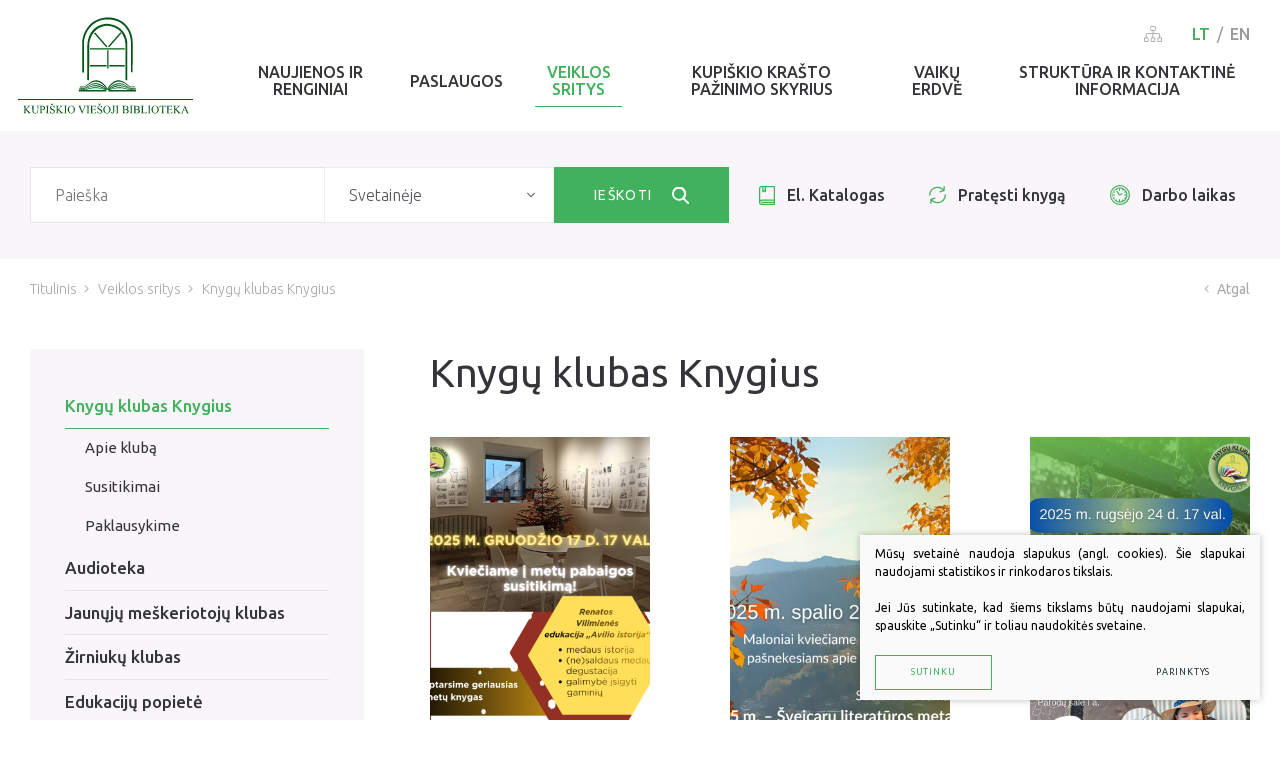

--- FILE ---
content_type: text/html; charset=utf-8
request_url: https://www.kupiskiovb.lt/naujos-knygos/
body_size: 12281
content:


<!DOCTYPE html>
<html lang="lt">
<head>
    <meta charset="UTF-8"/>
    
    <title>Knygų klubas Knygius - Kupiškio rajono savivaldybės viešoji biblioteka</title>
    <meta name="viewport" content="width=device-width, initial-scale=1.0">
    <link rel="stylesheet" href="https://www.kupiskiovb.lt/tmp/css/style_15.css?t=1584616608"/>
    <meta name="format-detection" content="telephone=no">

























    
<base href="https://www.kupiskiovb.lt/" />

    
</head>

<body class="inner">




<div class="mobile-additional-content hide">

    <div class="mob-nav-top-line">
        <div class="adresas">
            <a href="tel:+37045935470">
                <i class="fal fa-phone"></i>
            </a>
        </div>
        <div class="mail">
            <a href="mailto:direktorius@kupiskiovb.lt">
                <i class="fal fa-envelope"></i>
            </a>
        </div>
        <div class="adresas">
            <a href="https://www.google.com/maps/place/Kupi%C5%A1kio+rajono+savivaldyb%C4%97s+vie%C5%A1oji+biblioteka/@55.8397458,24.9707684,17z/data=!3m1!4b1!4m6!3m5!1s0x46e877fdfa90a5d9:0x65e45651ef14330!8m2!3d55.8397459!4d24.9756447!16s%2Fg%2F1td4ncz6?entry=ttu" target="_blank">
                <i class="fal fa-map-marker"></i>
            </a>
        </div>
    </div>

    <div class="mob_search">
        <a href="#">
            <i class="fa fa-search"></i>
        </a>
    </div>

    <div class="langs-select">
        <select>
                                    <option value="https://www.kupiskiovb.lt/naujos-knygos/"  selected><a
                        href="/lt/">LT</a></option>
                                <option value="https://www.kupiskiovb.lt/en/" ><a
                        href="/en/">EN</a></option>
            
        </select>
    </div>

</div>

<div id="page">
    <header  class="insided">
        <div class="container fluid">
            <a class="logo" href="https://www.kupiskiovb.lt/">
                <img alt="" src="images/logo.svg">
            </a>
            <div class="header-content">
                <div class="header-elements">
                    <div class="sitemap-palce">
                        <a href="/svetaines-zemelapis/">
                            <svg height="16" viewBox="0 0 18 16" width="18" xmlns="http://www.w3.org/2000/svg">
                                <path d="M1309.8,36.535h-0.67V34.071a2.164,2.164,0,0,0-2.2-2h-4.55V29.837h1.05a1.2,1.2,0,0,0,1.2-1.19V26.19a1.2,1.2,0,0,0-1.2-1.19h-2.86a1.19,1.19,0,0,0-1.19,1.19v2.456a1.189,1.189,0,0,0,1.19,1.191h1.06v2.233h-4.56a2.164,2.164,0,0,0-2.2,2v2.464h-0.67a1.2,1.2,0,0,0-1.2,1.191v2.084A1.2,1.2,0,0,0,1294.2,41h2.1a1.2,1.2,0,0,0,1.2-1.191V37.725a1.2,1.2,0,0,0-1.2-1.191h-0.68V34.071a1.426,1.426,0,0,1,1.45-1.257h4.55v3.721h-0.67a1.2,1.2,0,0,0-1.2,1.191v2.084a1.2,1.2,0,0,0,1.2,1.191h2.1a1.2,1.2,0,0,0,1.2-1.191V37.725a1.2,1.2,0,0,0-1.2-1.191h-0.68V32.814h4.56a1.416,1.416,0,0,1,1.44,1.257v2.464h-0.67a1.2,1.2,0,0,0-1.2,1.191v2.084A1.2,1.2,0,0,0,1307.7,41h2.1a1.2,1.2,0,0,0,1.2-1.191V37.725A1.2,1.2,0,0,0,1309.8,36.535Zm-13.5.744a0.447,0.447,0,0,1,.45.446v2.084a0.447,0.447,0,0,1-.45.447h-2.1a0.447,0.447,0,0,1-.45-0.447V37.725a0.447,0.447,0,0,1,.45-0.446h2.1Zm6.75,0a0.447,0.447,0,0,1,.45.446v2.084a0.447,0.447,0,0,1-.45.447h-2.1a0.447,0.447,0,0,1-.45-0.447V37.725a0.447,0.447,0,0,1,.45-0.446h2.1Zm-2.48-8.186a0.454,0.454,0,0,1-.45-0.447V26.19a0.454,0.454,0,0,1,.45-0.446h2.86a0.454,0.454,0,0,1,.45.446v2.456a0.454,0.454,0,0,1-.45.447h-2.86Zm9.68,10.716a0.447,0.447,0,0,1-.45.447h-2.1a0.447,0.447,0,0,1-.45-0.447V37.725a0.447,0.447,0,0,1,.45-0.446h2.1a0.447,0.447,0,0,1,.45.446v2.084Z"
                                      transform="translate(-1293 -25)"/>
                            </svg>
                        </a>
                    </div>
                    <div class="langs-menu-container">
                        <ul class="langs-menu">
                                                    <li class=" selected">
                <a href="https://www.kupiskiovb.lt/naujos-knygos/">LT</a>
            </li>
            

        

                        <li class="">
                <a href="https://www.kupiskiovb.lt/en/">EN</a>
            </li>
            

        

    
                        </ul>
                    </div>
                </div>
                <nav class="main-menu-container">
                    <ul class="main-menu">
                                    <li class=" has-submenu">
                <a href="https://www.kupiskiovb.lt/naujienos/"><span>Naujienos ir renginiai</span></a>
                                <ul>
            <li class="">
            <a href="https://www.kupiskiovb.lt/naujienos/"><span>Naujienos</span></a>
            
        </li>
            <li class="">
            <a href="https://www.kupiskiovb.lt/naujienos-renginiu-planas/"><span>Renginių planas </span></a>
            
        </li>
            <li class="">
            <a href="https://calendar.google.com/calendar/embed?src=cliin4dvmhh6olnui5ehjp7rb0%40group.calendar.google.com&amp;ctz=Europe%2FVilnius"><span>Renginių kalendorius</span></a>
            
        </li>
            <li class="">
            <a href="https://www.kupiskiovb.lt/renginiai/"><span>Įvykę renginiai</span></a>
            
        </li>
    </ul>


            </li>
                                <li class=" has-submenu">
                <a href="https://www.kupiskiovb.lt/paslaugos/"><span>Paslaugos</span></a>
                                <ul>
            <li class="">
            <a href="https://www.kupiskiovb.lt/paslaugos/"><span>Paslaugos</span></a>
            
        </li>
            <li class="">
            <a href="https://www.kupiskiovb.lt/nemokamos-paslaugos/"><span>Nemokamos paslaugos</span></a>
            
        </li>
            <li class="">
            <a href="https://www.kupiskiovb.lt/mokamos-paslaugos/"><span>Mokamos paslaugos</span></a>
            
        </li>
            <li class="">
            <a href="https://www.kupiskiovb.lt/knygomatas/"><span>Knygomatas</span></a>
            
        </li>
            <li class="">
            <a href="https://www.kupiskiovb.lt/duomenu-bazes/"><span>Duomenų bazės</span></a>
            
        </li>
            <li class="">
            <a href="https://www.kupiskiovb.lt/edukacijos/"><span>Edukacijos</span></a>
            
        </li>
            <li class="">
            <a href="https://www.kupiskiovb.lt/periodiniai-leidiniai/"><span>Periodiniai leidiniai</span></a>
            
        </li>
            <li class="">
            <a href="https://www.kupiskiovb.lt/tba-paslauga/"><span>TBA paslauga</span></a>
            
        </li>
            <li class="">
            <a href="https://www.kupiskiovb.lt/biblioteka-visiems/"><span>Biblioteka visiems</span></a>
            
        </li>
            <li class="">
            <a href="https://www.kupiskiovb.lt/mokymai/"><span>MIRKT Mokymai</span></a>
            
        </li>
    </ul>


            </li>
                                <li class="selected has-submenu">
                <a href="https://www.kupiskiovb.lt/naujos-knygos/"><span>Veiklos sritys</span></a>
                                <ul>
            <li class="selected">
            <a href="https://www.kupiskiovb.lt/naujos-knygos/"><span>Knygų klubas Knygius</span></a>
            
        </li>
            <li class="">
            <a href="https://www.kupiskiovb.lt/audioteka/"><span>Audioteka</span></a>
            
        </li>
            <li class="">
            <a href="https://www.kupiskiovb.lt/jaunuju-meskeriotoju-klubas/"><span>Jaunųjų meškeriotojų klubas</span></a>
            
        </li>
            <li class="">
            <a href="https://www.kupiskiovb.lt/klubas-zirniukai/"><span>Žirniukų klubas</span></a>
            
        </li>
            <li class="">
            <a href="https://www.kupiskiovb.lt/edukaciju-popiete/"><span>Edukacijų popietė</span></a>
            
        </li>
            <li class="">
            <a href="https://www.kupiskiovb.lt/nvs-veikla/"><span>NVŠ programa SKAUTIŠKOS EKSPEDICIJOS</span></a>
            
        </li>
            <li class="">
            <a href="https://www.kupiskiovb.lt/viktorinos/"><span>Viktorinos</span></a>
            
        </li>
            <li class="">
            <a href="https://www.kupiskiovb.lt/virtualios-parodos/"><span>Virtualios parodos </span></a>
            
        </li>
            <li class="">
            <a href="https://www.canva.com/design/DAGyA6jzULQ/nd0Y4FL_BtQIq3e6lDP9lw/view?utm_content=DAGyA6jzULQ&amp;utm_campaign=designshare&amp;utm_medium=link2&amp;utm_source=uniquelinks&amp;utlId=h18211c9cb9"><span>Parodos</span></a>
            
        </li>
    </ul>


            </li>
                                <li class=" has-submenu">
                <a href="https://www.kupiskiovb.lt/krastotyra/"><span>Kupiškio krašto pažinimo skyrius</span></a>
                                <ul>
            <li class="">
            <a href="https://www.kupiskiovb.lt/bibliotekos-leidiniai/"><span>Bibliotekos leidiniai</span></a>
            
        </li>
            <li class="">
            <a href="https://www.kupiskiovb.lt/krastotyros-darbai/"><span>Kraštotyros darbai</span></a>
            
        </li>
            <li class="">
            <a href="https://www.kupiskiovb.lt/kupiskio-garbes-pilieciai/"><span>Kupiškio krašto Garbės piliečiai</span></a>
            
        </li>
            <li class="">
            <a href="https://www.kupiskiovb.lt/leidiniai-apie-kupiski/"><span>Leidiniai apie Kupiškį</span></a>
            
        </li>
            <li class="">
            <a href="https://www.kupiskiovb.lt/skaitmenines-kolekcijos/"><span>Skaitmeninės kolekcijos</span></a>
            
        </li>
            <li class="">
            <a href="https://www.kupiskiovb.lt/zymus-kupiskenai/"><span>Žymūs kupiškėnai</span></a>
            
        </li>
            <li class="">
            <a href="https://www.kupiskiovb.lt/juozas-kedainis/"><span>Juozas Kėdainis</span></a>
            
        </li>
            <li class="">
            <a href="https://www.kupiskiovb.lt/ramybes-takais/"><span>Ramybės takais: interaktyvi kelionė</span></a>
            
        </li>
            <li class="">
            <a href="https://www.kupiskiovb.lt/atminties-zenklai/ "><span>Atminties erdvės ir ženklai Kupiškio krašte</span></a>
            
        </li>
            <li class="">
            <a href="https://www.kupiskiovb.lt/prabylancios-skulpturos/"><span>Skulptūros, prabylančios autoriaus balsu </span></a>
            
        </li>
            <li class="">
            <a href="https://www.kupiskiovb.lt/musu-krastas/"><span>Mūsų kraštas</span></a>
            
        </li>
    </ul>


            </li>
                                <li class=" has-submenu">
                <a href="https://www.kupiskiovb.lt/vaikams/"><span>Vaikų erdvė</span></a>
                                <ul>
            <li class="">
            <a href="https://www.kupiskiovb.lt/naujienos-ir-renginiai-naujienos/"><span>Naujienos</span></a>
            
        </li>
            <li class="">
            <a href="https://www.kupiskiovb.lt/darbo-laikas/"><span>Darbo laikas</span></a>
            
        </li>
            <li class="">
            <a href="https://www.kupiskiovb.lt/vaikams-naujos-knygos/"><span>Naujos knygos</span></a>
            
        </li>
            <li class="">
            <a href="https://www.kupiskiovb.lt/naujienos-ir-renginiai-renginiai/"><span>Renginiai</span></a>
            
        </li>
            <li class="">
            <a href="https://www.kupiskiovb.lt/vaiku-erdve-virtualios-parodos/"><span>Virtualios parodos</span></a>
            
        </li>
            <li class="">
            <a href="https://sites.google.com/view/vaikerdv/"><span>Laimutės pasakėlės</span></a>
            
        </li>
            <li class="">
            <a href="https://www.kupiskiovb.lt/edukaciniai-uzsiemimai/"><span>Edukaciniai užsiėmimai</span></a>
            
        </li>
            <li class="">
            <a href="https://www.kupiskiovb.lt/vaiku-erdve-periodiniai-leidiniai/"><span>Periodiniai leidiniai</span></a>
            
        </li>
            <li class="">
            <a href="https://www.kupiskiovb.lt/tau-patiks/"><span>Tau patiks</span></a>
            
        </li>
            <li class="">
            <a href="https://www.kupiskiovb.lt/naudinga-informacija/"><span>Naudinga informacija</span></a>
            
        </li>
    </ul>


            </li>
                                <li class=" has-submenu">
                <a href="https://www.kupiskiovb.lt/kontaktai/"><span>Struktūra ir kontaktinė informacija</span></a>
                                <ul>
            <li class="">
            <a href="https://www.kupiskiovb.lt/struktura/" target="_blank"><span>Struktūra</span></a>
            
        </li>
            <li class="">
            <a href="https://www.kupiskiovb.lt/kontaktai/"><span>Kontaktinė informacija</span></a>
            
        </li>
            <li class="">
            <a href="https://www.kupiskiovb.lt/apie-mus-padaliniai/"><span>Padaliniai</span></a>
            
        </li>
            <li class="">
            <a href="https://www.kupiskiovb.lt/komisijos-darbo-grupes/"><span>Komisijos, darbo grupės</span></a>
            
        </li>
    </ul>


            </li>
            </ul>

                </nav>
            </div>
        </div>
    </header>
  <main>

































<section class="main-search-section">
    <div class="container">
        <form action="">
            <div class="main-search-container">
                <div class="main-search">
                    <form id="cntnt01moduleform_1" method="get" action="https://www.kupiskiovb.lt/paieska/" class="cms_form">
<div class="hidden">
<input type="hidden" name="mact" value="Search,cntnt01,dosearch,0" />
<input type="hidden" name="cntnt01returnid" value="93" />
</div>

                    <input type="hidden" id="cntnt01origreturnid" name="cntnt01origreturnid" value="73" />

                                        <input type="text" id="cntnt01searchinput" class="search-sufler" autocomplete="off"
                           name="cntnt01searchinput" placeholder="Paieška" value=""/>
                    <select data-theme="kb-select-style" id="search_type" name="">
                        <option idname="search_type" value="web">Svetainėje</option>
                        <option value="https://kupvb.libis.lt/openUrl.do?language=lt&rft.any=">Kataloge</option>
                        <option value="http://www.libis.lt/openUrl.do?language=lt&rft.any=">Sąrašuose</option>
                    </select>
                    <button class="ext_button green-style uppercase" type="submit">
                                <span>
                                    Ieškoti
                                </span>
                        <i class="fa">
                            <svg height="17" viewBox="0 0 17 17" width="17" xmlns="http://www.w3.org/2000/svg">
                                <path d="M801.735,792.484l-4.19-4.208a6.7,6.7,0,0,0,1.667-4.413,7.111,7.111,0,1,0-7.107,6.864,7.21,7.21,0,0,0,4.072-1.242l4.221,4.24a0.953,0.953,0,0,0,1.311.025A0.876,0.876,0,0,0,801.735,792.484Zm-9.63-13.694a5.077,5.077,0,1,1-5.253,5.073A5.171,5.171,0,0,1,792.105,778.79Z"
                                      transform="translate(-785 -777)"/>
                            </svg>
                        </i>
                    </button>
                    </form>

                </div>
                <div class="fast-links-container">
                    <ul class="fast-links">
                                                    <li>
                                <a href="https://ibiblioteka.lt/metis/" target="_blank">
                                    <i class="fa">
                                        <svg height="19" viewBox="0 0 16 19" width="16"
                                             xmlns="http://www.w3.org/2000/svg">
                                            <path d="M886.394,774h-12.7A2.7,2.7,0,0,0,871,776.692v13.616A2.7,2.7,0,0,0,873.693,793h12.7A0.6,0.6,0,0,0,887,792.4V774.6A0.6,0.6,0,0,0,886.394,774Zm-9.624,1.209v3.072l-0.195-.194a0.606,0.606,0,0,0-.856,0l-0.194.194v-3.072h1.245Zm-3.077,0h0.622v4.532a0.606,0.606,0,0,0,1.034.428l0.8-.8,0.8,0.8a0.6,0.6,0,0,0,.428.177h0a0.605,0.605,0,0,0,.605-0.605v-4.532h7.809v12.406h-12.1a2.673,2.673,0,0,0-1.482.447v-11.37A1.485,1.485,0,0,1,873.693,775.209Zm0,16.581a1.483,1.483,0,0,1,0-2.965h12.1V789.7h-12.1a0.6,0.6,0,1,0,0,1.209h12.1v0.878h-12.1Z"
                                                  transform="translate(-871 -774)"/>
                                        </svg>
                                    </i>
                                    El. Katalogas
                                </a>
                            </li>
                                                                            <li>
                                <a href="https://kupvb.libis.lt/content/login.jsp">
                                    <i class="fa">
                                        <svg height="18" viewBox="0 0 17 18" width="17"
                                             xmlns="http://www.w3.org/2000/svg">
                                            <path d="M1036.04,774a0.654,0.654,0,0,0-.66.642v2.349a8.578,8.578,0,0,0-11.99.191A8.271,8.271,0,0,0,1021,783a0.645,0.645,0,0,0,.65.642,0.654,0.654,0,0,0,.66-0.642,7.13,7.13,0,0,1,7.19-7.07,7.269,7.269,0,0,1,5.31,2.3l-2.9.95a0.65,0.65,0,0,0-.42.814,0.663,0.663,0,0,0,.83.407l3.93-1.285a0.649,0.649,0,0,0,.44-0.612v-3.858A0.645,0.645,0,0,0,1036.04,774Zm1.31,8.357a0.655,0.655,0,0,0-.66.643,7.131,7.131,0,0,1-7.19,7.07,7.274,7.274,0,0,1-5.31-2.3l2.9-.95a0.649,0.649,0,0,0,.42-0.813,0.663,0.663,0,0,0-.83-0.408l-3.93,1.286a0.648,0.648,0,0,0-.44.612v3.857a0.65,0.65,0,0,0,1.3,0v-2.348a8.592,8.592,0,0,0,12-.191A8.271,8.271,0,0,0,1038,783,0.646,0.646,0,0,0,1037.35,782.357Z"
                                                  transform="translate(-1021 -774)"/>
                                        </svg>
                                    </i>
                                    Pratęsti knygą
                                </a>
                            </li>
                                                                            <li>
                                <a href="/darbo-laikas/">
                                    <i class="fa">
                                        <svg height="20" viewBox="0 0 21 20" width="21"
                                             xmlns="http://www.w3.org/2000/svg">
                                            <path d="M1190.5,773a10.012,10.012,0,1,0,10.5,10A10.282,10.282,0,0,0,1190.5,773Zm0,18.828a8.839,8.839,0,1,1,9.27-8.828A9.068,9.068,0,0,1,1190.5,791.828Zm0-16.446a7.627,7.627,0,1,0,8,7.618A7.826,7.826,0,0,0,1190.5,775.382Zm3.9,12.881-0.29-.482a0.633,0.633,0,0,0-.84-0.214,0.567,0.567,0,0,0-.23.8l0.3,0.484a7.047,7.047,0,0,1-2.22.567v-1.731a0.621,0.621,0,0,0-1.24,0v1.731a7.047,7.047,0,0,1-2.22-.567l0.3-.484a0.567,0.567,0,0,0-.23-0.8,0.633,0.633,0,0,0-.84.214l-0.29.482a6.743,6.743,0,0,1-1.63-1.548l0.51-.278a0.572,0.572,0,0,0,.22-0.8,0.63,0.63,0,0,0-.84-0.215l-0.5.279a6.1,6.1,0,0,1-.6-2.115h1.82a0.586,0.586,0,1,0,0-1.172h-1.82a6.1,6.1,0,0,1,.6-2.116l0.5,0.279a0.629,0.629,0,0,0,.84-0.214,0.572,0.572,0,0,0-.22-0.8l-0.51-.279a6.781,6.781,0,0,1,1.63-1.548l0.29,0.482a0.633,0.633,0,0,0,.84.215,0.569,0.569,0,0,0,.23-0.8l-0.3-.483a7.048,7.048,0,0,1,2.22-.568v1.731a0.621,0.621,0,0,0,1.24,0v-1.731a7.048,7.048,0,0,1,2.22.568l-0.3.483a0.569,0.569,0,0,0,.23.8,0.633,0.633,0,0,0,.84-0.215l0.29-.482a6.781,6.781,0,0,1,1.63,1.548l-0.51.279a0.572,0.572,0,0,0-.22.8,0.629,0.629,0,0,0,.84.214l0.5-.279a6.1,6.1,0,0,1,.6,2.116h-1.82a0.586,0.586,0,1,0,0,1.171h1.82a6.1,6.1,0,0,1-.6,2.116l-0.5-.279a0.63,0.63,0,0,0-.84.215,0.572,0.572,0,0,0,.22.8l0.51,0.278A6.743,6.743,0,0,1,1194.4,788.263Zm-1.71-6.959-1.98.94-2.16-3.085a0.632,0.632,0,0,0-.85-0.163,0.563,0.563,0,0,0-.17.813l2.46,3.516a0.626,0.626,0,0,0,.51.261,0.589,0.589,0,0,0,.27-0.063l2.47-1.171a0.577,0.577,0,0,0,.27-0.787A0.624,0.624,0,0,0,1192.69,781.3Z"
                                                  transform="translate(-1180 -773)"/>
                                        </svg>
                                    </i>
                                    Darbo laikas
                                </a>
                            </li>
                                            </ul>
                </div>
            </div>
        </form>
    </div>
</section>

















<section class="path-container-section">
    <div class="container">
        <div class="path-container">
            <ul class="path">
                <li><a href="https://www.kupiskiovb.lt/">Titulinis</a> </li><li> <a href="https://www.kupiskiovb.lt/naujos-knygos/">Veiklos sritys</a> </li><li> <span class="lastitem">Knygų klubas Knygius</span></li>
            </ul>
            <div>
                <a class="iconed-link" href="javascript:history.back(-1)">
                    <i class="fal fa-angle-left"></i>
                    Atgal
                </a>
            </div>
        </div>
    </div>
</section>
<section class="content-colls-section">
    <div class="container">
        <div class="content-colls">
                                    <aside>
        <div class="aside-block">
            <div class="content-menu-container">
                <a href="" class="mobile-menu-toggler" style="display:none;">
                    Knygų klubas Knygius                    <i class="fa fa-plus"></i>
                </a>
                <ul class="content-menu">
                                                        <li class="selected ">
                    <a href="https://www.kupiskiovb.lt/naujos-knygos/">Knygų klubas Knygius</a>
                                            <ul>
                                    <li class="">
                    <a href="https://www.kupiskiovb.lt/klubas-knygius-apie-kluba/">Apie klubą</a>
                    
                </li>
                                                <li class="">
                    <a href="https://www.kupiskiovb.lt/klubas-knygius-susitikimai/">Susitikimai</a>
                    
                </li>
                                                <li class="">
                    <a href="https://sites.google.com/view/kupikio-vieoji-biblioteka/pagrindinis-puslapis">Paklausykime</a>
                    
                </li>
                        </ul>

                                    </li>
                                                <li class="">
                    <a href="https://www.kupiskiovb.lt/audioteka/">Audioteka</a>
                                    </li>
                                                <li class="">
                    <a href="https://www.kupiskiovb.lt/jaunuju-meskeriotoju-klubas/">Jaunųjų meškeriotojų klubas</a>
                                    </li>
                                                <li class="">
                    <a href="https://www.kupiskiovb.lt/klubas-zirniukai/">Žirniukų klubas</a>
                                    </li>
                                                <li class="">
                    <a href="https://www.kupiskiovb.lt/edukaciju-popiete/">Edukacijų popietė</a>
                                    </li>
                                                <li class="">
                    <a href="https://www.kupiskiovb.lt/nvs-veikla/">NVŠ programa SKAUTIŠKOS EKSPEDICIJOS</a>
                                    </li>
                                                <li class="">
                    <a href="https://www.kupiskiovb.lt/viktorinos/">Viktorinos</a>
                                    </li>
                                                <li class="">
                    <a href="https://www.kupiskiovb.lt/virtualios-parodos/">Virtualios parodos </a>
                                    </li>
                                                <li class="">
                    <a href="https://www.canva.com/design/DAGyA6jzULQ/nd0Y4FL_BtQIq3e6lDP9lw/view?utm_content=DAGyA6jzULQ&amp;utm_campaign=designshare&amp;utm_medium=link2&amp;utm_source=uniquelinks&amp;utlId=h18211c9cb9">Parodos</a>
                                    </li>
                        
                </ul>
            </div>
        </div>
        <div class="aside-block xs-hide">
            <div class="custom-title-1 semi-black-color">
                Klauskite
            </div>
                <form method="post" class="cms_form" action="" id="reg2" enctype='multipart/form-data'>
                <input type='hidden' name='m65244rez_form_id' id='form_id' value='1'/>
		
                        
        <div class="pure-g inputs-container">
            <div title="Vardas" class="pure-u-1">
                <input  type='text' name='m65244rez_vardas' id='vardas' value='' class='text' required='1' placeholder='Vardas'/>
            </div>
            <div title="El. paštas" class="pure-u-1">
                <input  type='email' name='m65244rez_el_pastas' id='el_pastas' value='' class='email' required='1' placeholder='El. paštas'/>
            </div>

            <div class="pure-u-1" title="Žinutė">
                <textarea name='m65244rez_pastabos' id='pastabos' class='textarea' required='1' placeholder='Žinutė'></textarea>
                <input type='hidden' name='m65244rez_fiskur' id='fiskur' value='http://www.kupiskiovb.lt/naujos-knygos/'/>
            </div>
            

            <div class="pure-u-1">

                <div id='recaptcha_1' class="g-c-elem"></div>
            </div>

            <div class="pure-u-1-1 action">
                <a href="javascript:void(0)" class="ext_button green-style uppercase xsd">
                    <span>  siųsti žinutę</span>
                </a>
            </div>
        </div>
    </form>

        </div>
    </aside>



                        <div class="mainbar">
                <h2 class="custom-title-1 maina semi-black-color">
                    Knygų klubas Knygius
                </h2>
                                    <div class="page-module">
                                                    


                                                                                                    
            <div class="news-list-container">
            <div class="pure-g news-list">
                                                                                                                            <div class="pure-u-1-1 pure-u-md-1-2 pure-u-lg-1-3">
                        <div class="books-carusel-item">
                            <a class="photo" href="https://www.kupiskiovb.lt/klubas-knygius/kvieciame-i-sventini-susitikima-2025-12-17/">
                                <picture><source media="(max-width: 500px)" srcset="https://www.kupiskiovb.lt/uploads/_CGSmartImage/0001_12-17_1765287725-804b9efe8c2608299cadab9bc04c27b5.png 2x"><source media="(min-width: 501px)" srcset="https://www.kupiskiovb.lt/uploads/_CGSmartImage/0001_12-17_1765287725-bd442bcac9ca12ca2be57bf0da12a2e7.png 2x"><img width="171" height="281" src="https://www.kupiskiovb.lt/uploads/_CGSmartImage/0001_12-17_1765287725-bd442bcac9ca12ca2be57bf0da12a2e7.png" /></picture>
                            </a>
                            <div class="cont">
                                <a class="title" href="https://www.kupiskiovb.lt/klubas-knygius/kvieciame-i-sventini-susitikima-2025-12-17/">
                                    Kviečiame į šventinį susitikimą! 2025 12 17
                                </a>
                                                            </div>
                        </div>
                    </div>
                                                                                                                            <div class="pure-u-1-1 pure-u-md-1-2 pure-u-lg-1-3">
                        <div class="books-carusel-item">
                            <a class="photo" href="https://www.kupiskiovb.lt/klubas-knygius/kvieciame-i-susitikima-2025-10-29/">
                                <picture><source media="(max-width: 500px)" srcset="https://www.kupiskiovb.lt/uploads/_CGSmartImage/0001_10-29_1761027158-5445136a7c925fdbc60ab683a2b4a7d9.png 2x"><source media="(min-width: 501px)" srcset="https://www.kupiskiovb.lt/uploads/_CGSmartImage/0001_10-29_1761027158-84b21b86fb7b98418b9fc8d9304301fa.png 2x"><img width="171" height="281" src="https://www.kupiskiovb.lt/uploads/_CGSmartImage/0001_10-29_1761027158-84b21b86fb7b98418b9fc8d9304301fa.png" /></picture>
                            </a>
                            <div class="cont">
                                <a class="title" href="https://www.kupiskiovb.lt/klubas-knygius/kvieciame-i-susitikima-2025-10-29/">
                                    Kviečiame į susitikimą! 2025 10 29
                                </a>
                                                            </div>
                        </div>
                    </div>
                                                                                                                            <div class="pure-u-1-1 pure-u-md-1-2 pure-u-lg-1-3">
                        <div class="books-carusel-item">
                            <a class="photo" href="https://www.kupiskiovb.lt/klubas-knygius/kvieciame-i-susitikima-2025-09-24/">
                                <picture><source media="(max-width: 500px)" srcset="https://www.kupiskiovb.lt/uploads/_CGSmartImage/0001_09-24_1757943923-b2dd57355932a127ed8c6ab3edee7bcb.png 2x"><source media="(min-width: 501px)" srcset="https://www.kupiskiovb.lt/uploads/_CGSmartImage/0001_09-24_1757943923-605e33dcc91d8ac4fe4f6c05c576b468.png 2x"><img width="171" height="281" src="https://www.kupiskiovb.lt/uploads/_CGSmartImage/0001_09-24_1757943923-605e33dcc91d8ac4fe4f6c05c576b468.png" /></picture>
                            </a>
                            <div class="cont">
                                <a class="title" href="https://www.kupiskiovb.lt/klubas-knygius/kvieciame-i-susitikima-2025-09-24/">
                                    Kviečiame į susitikimą! 2025 09 24
                                </a>
                                                            </div>
                        </div>
                    </div>
                                                                                                                            <div class="pure-u-1-1 pure-u-md-1-2 pure-u-lg-1-3">
                        <div class="books-carusel-item">
                            <a class="photo" href="https://www.kupiskiovb.lt/klubas-knygius/kvieciame-i-susitikima2/">
                                <picture><source media="(max-width: 500px)" srcset="https://www.kupiskiovb.lt/uploads/_CGSmartImage/0001_4_1747901580-dffaa884a40954bb5cea2e5dc49eade9.png 2x"><source media="(min-width: 501px)" srcset="https://www.kupiskiovb.lt/uploads/_CGSmartImage/0001_4_1747901580-4a393dea514389b76cbf9659720bb1c8.png 2x"><img width="171" height="281" src="https://www.kupiskiovb.lt/uploads/_CGSmartImage/0001_4_1747901580-4a393dea514389b76cbf9659720bb1c8.png" /></picture>
                            </a>
                            <div class="cont">
                                <a class="title" href="https://www.kupiskiovb.lt/klubas-knygius/kvieciame-i-susitikima2/">
                                    Kviečiame į susitikimą!
                                </a>
                                                            </div>
                        </div>
                    </div>
                                                                                                                            <div class="pure-u-1-1 pure-u-md-1-2 pure-u-lg-1-3">
                        <div class="books-carusel-item">
                            <a class="photo" href="https://www.kupiskiovb.lt/klubas-knygius/kvieciame-pasnekesiams-apie-skaitytas-knygas-2025-04-23/">
                                <picture><source media="(max-width: 500px)" srcset="https://www.kupiskiovb.lt/uploads/_CGSmartImage/0001_04-23_knygius_1744638719-dd319eff3c23673b3ce5695079d0c786.png 2x"><source media="(min-width: 501px)" srcset="https://www.kupiskiovb.lt/uploads/_CGSmartImage/0001_04-23_knygius_1744638719-411e9870fc84715d01bbeef587c1af79.png 2x"><img width="171" height="281" src="https://www.kupiskiovb.lt/uploads/_CGSmartImage/0001_04-23_knygius_1744638719-411e9870fc84715d01bbeef587c1af79.png" /></picture>
                            </a>
                            <div class="cont">
                                <a class="title" href="https://www.kupiskiovb.lt/klubas-knygius/kvieciame-pasnekesiams-apie-skaitytas-knygas-2025-04-23/">
                                    Kviečiame pašnekesiams apie skaitytas knygas! 2025 04 23 
                                </a>
                                                            </div>
                        </div>
                    </div>
                                                                                                                            <div class="pure-u-1-1 pure-u-md-1-2 pure-u-lg-1-3">
                        <div class="books-carusel-item">
                            <a class="photo" href="https://www.kupiskiovb.lt/klubas-knygius/knygu-klubas-knygius-kviecia-2025-02-26/">
                                <picture><source media="(max-width: 500px)" srcset="https://www.kupiskiovb.lt/uploads/_CGSmartImage/0001_02_skelbimas_1739876698-c30c98fa4218249767c097ae960c0a08.png 2x"><source media="(min-width: 501px)" srcset="https://www.kupiskiovb.lt/uploads/_CGSmartImage/0001_02_skelbimas_1739876698-fb6227d3043132d6803a764d93d3dcac.png 2x"><img width="171" height="281" src="https://www.kupiskiovb.lt/uploads/_CGSmartImage/0001_02_skelbimas_1739876698-fb6227d3043132d6803a764d93d3dcac.png" /></picture>
                            </a>
                            <div class="cont">
                                <a class="title" href="https://www.kupiskiovb.lt/klubas-knygius/knygu-klubas-knygius-kviecia-2025-02-26/">
                                    Knygų klubas „Knygius" kviečia 2025 02-26
                                </a>
                                                            </div>
                        </div>
                    </div>
                                                                                                                            <div class="pure-u-1-1 pure-u-md-1-2 pure-u-lg-1-3">
                        <div class="books-carusel-item">
                            <a class="photo" href="https://www.kupiskiovb.lt/klubas-knygius/knygu-klubas-knygius-kviecia-2025-01-29/">
                                <picture><source media="(max-width: 500px)" srcset="https://www.kupiskiovb.lt/uploads/_CGSmartImage/0001_01_skelbimas_1737382965-0be952ef9088981a3ab82463c5f8af60.png 2x"><source media="(min-width: 501px)" srcset="https://www.kupiskiovb.lt/uploads/_CGSmartImage/0001_01_skelbimas_1737382965-08bde7edc15faaf0ee514c075621b24b.png 2x"><img width="171" height="281" src="https://www.kupiskiovb.lt/uploads/_CGSmartImage/0001_01_skelbimas_1737382965-08bde7edc15faaf0ee514c075621b24b.png" /></picture>
                            </a>
                            <div class="cont">
                                <a class="title" href="https://www.kupiskiovb.lt/klubas-knygius/knygu-klubas-knygius-kviecia-2025-01-29/">
                                    Knygų klubas „Knygius" kviečia 2025 01-29
                                </a>
                                                            </div>
                        </div>
                    </div>
                                                                                                                            <div class="pure-u-1-1 pure-u-md-1-2 pure-u-lg-1-3">
                        <div class="books-carusel-item">
                            <a class="photo" href="https://www.kupiskiovb.lt/klubas-knygius/rita-skaito3/">
                                <picture><source media="(max-width: 500px)" srcset="https://www.kupiskiovb.lt/uploads/_CGSmartImage/0001_slepikas_namas-anapus-upes7_1700815565_1718959874-e62e4ba1e60ca2fc3a2ad4988a65d71e.jpg 2x"><source media="(min-width: 501px)" srcset="https://www.kupiskiovb.lt/uploads/_CGSmartImage/0001_slepikas_namas-anapus-upes7_1700815565_1718959874-fd45d8d32e9d8d326fb6cfe1f7ae25bb.jpg 2x"><img width="171" height="281" src="https://www.kupiskiovb.lt/uploads/_CGSmartImage/0001_slepikas_namas-anapus-upes7_1700815565_1718959874-fd45d8d32e9d8d326fb6cfe1f7ae25bb.jpg" /></picture>
                            </a>
                            <div class="cont">
                                <a class="title" href="https://www.kupiskiovb.lt/klubas-knygius/rita-skaito3/">
                                    Rita skaito...
                                </a>
                                                            </div>
                        </div>
                    </div>
                                                                                                                            <div class="pure-u-1-1 pure-u-md-1-2 pure-u-lg-1-3">
                        <div class="books-carusel-item">
                            <a class="photo" href="https://www.kupiskiovb.lt/klubas-knygius/rita-skaito2/">
                                <picture><source media="(max-width: 500px)" srcset="https://www.kupiskiovb.lt/uploads/_CGSmartImage/0001_09015398-1000x1000_1714030042-29f3aec410755cc8f0ecfd2040e8adfb.jpg 2x"><source media="(min-width: 501px)" srcset="https://www.kupiskiovb.lt/uploads/_CGSmartImage/0001_09015398-1000x1000_1714030042-09345962e53f6000c92c5153f6daa973.jpg 2x"><img width="171" height="281" src="https://www.kupiskiovb.lt/uploads/_CGSmartImage/0001_09015398-1000x1000_1714030042-09345962e53f6000c92c5153f6daa973.jpg" /></picture>
                            </a>
                            <div class="cont">
                                <a class="title" href="https://www.kupiskiovb.lt/klubas-knygius/rita-skaito2/">
                                    Rita skaito...
                                </a>
                                                            </div>
                        </div>
                    </div>
                                                                                                                            <div class="pure-u-1-1 pure-u-md-1-2 pure-u-lg-1-3">
                        <div class="books-carusel-item">
                            <a class="photo" href="https://www.kupiskiovb.lt/klubas-knygius/rita-skaito1/">
                                <picture><source media="(max-width: 500px)" srcset="https://www.kupiskiovb.lt/uploads/_CGSmartImage/0001_mano_prieso_sakura1_1713446054-b73e23b5494cf4fc7cf10ecbbd5dd16b.jpg 2x"><source media="(min-width: 501px)" srcset="https://www.kupiskiovb.lt/uploads/_CGSmartImage/0001_mano_prieso_sakura1_1713446054-ff828c2f9713c7c8aa99dcb9291d7aa1.jpg 2x"><img width="171" height="281" src="https://www.kupiskiovb.lt/uploads/_CGSmartImage/0001_mano_prieso_sakura1_1713446054-ff828c2f9713c7c8aa99dcb9291d7aa1.jpg" /></picture>
                            </a>
                            <div class="cont">
                                <a class="title" href="https://www.kupiskiovb.lt/klubas-knygius/rita-skaito1/">
                                    Rita skaito...
                                </a>
                                                            </div>
                        </div>
                    </div>
                                                                                                                            <div class="pure-u-1-1 pure-u-md-1-2 pure-u-lg-1-3">
                        <div class="books-carusel-item">
                            <a class="photo" href="https://www.kupiskiovb.lt/klubas-knygius/jurgita-skaito-ir-siulo-paskaityti/">
                                <picture><source media="(max-width: 500px)" srcset="https://www.kupiskiovb.lt/uploads/_CGSmartImage/0001_paslaptingas-medziu-gyvenimas-kopija_1713341550-6168a9b18791b3bc08d6fe5ae290fe08.jpg 2x"><source media="(min-width: 501px)" srcset="https://www.kupiskiovb.lt/uploads/_CGSmartImage/0001_paslaptingas-medziu-gyvenimas-kopija_1713341550-494f682b416ce9d08ecbfa87fcb3a00c.jpg 2x"><img width="171" height="281" src="https://www.kupiskiovb.lt/uploads/_CGSmartImage/0001_paslaptingas-medziu-gyvenimas-kopija_1713341550-494f682b416ce9d08ecbfa87fcb3a00c.jpg" /></picture>
                            </a>
                            <div class="cont">
                                <a class="title" href="https://www.kupiskiovb.lt/klubas-knygius/jurgita-skaito-ir-siulo-paskaityti/">
                                    Jurgita skaito ir siūlo paskaityti...
                                </a>
                                                            </div>
                        </div>
                    </div>
                                                                                                                            <div class="pure-u-1-1 pure-u-md-1-2 pure-u-lg-1-3">
                        <div class="books-carusel-item">
                            <a class="photo" href="https://www.kupiskiovb.lt/klubas-knygius/rita-skaito/">
                                <picture><source media="(max-width: 500px)" srcset="https://www.kupiskiovb.lt/uploads/_CGSmartImage/0001_pavojingi-zodziai_1712145295-5662024540ee8aa733ba4e21c830c760.jpg 2x"><source media="(min-width: 501px)" srcset="https://www.kupiskiovb.lt/uploads/_CGSmartImage/0001_pavojingi-zodziai_1712145295-51e298d8bdb9491bfcc7679e2f652520.jpg 2x"><img width="171" height="281" src="https://www.kupiskiovb.lt/uploads/_CGSmartImage/0001_pavojingi-zodziai_1712145295-51e298d8bdb9491bfcc7679e2f652520.jpg" /></picture>
                            </a>
                            <div class="cont">
                                <a class="title" href="https://www.kupiskiovb.lt/klubas-knygius/rita-skaito/">
                                    Rita skaito...
                                </a>
                                                            </div>
                        </div>
                    </div>
                                                                                                                            <div class="pure-u-1-1 pure-u-md-1-2 pure-u-lg-1-3">
                        <div class="books-carusel-item">
                            <a class="photo" href="https://www.kupiskiovb.lt/klubas-knygius/anglu-kalbos-zodyno-belaukiant-tylos-istorija/">
                                <picture><source media="(max-width: 500px)" srcset="https://www.kupiskiovb.lt/uploads/_CGSmartImage/0001_115403-scanimage008_1711441699-6826ffd201c6da9c7ee6255f9edf1871.jpg 2x"><source media="(min-width: 501px)" srcset="https://www.kupiskiovb.lt/uploads/_CGSmartImage/0001_115403-scanimage008_1711441699-f3139c49729f495d3c8681f4523656ab.jpg 2x"><img width="171" height="281" src="https://www.kupiskiovb.lt/uploads/_CGSmartImage/0001_115403-scanimage008_1711441699-f3139c49729f495d3c8681f4523656ab.jpg" /></picture>
                            </a>
                            <div class="cont">
                                <a class="title" href="https://www.kupiskiovb.lt/klubas-knygius/anglu-kalbos-zodyno-belaukiant-tylos-istorija/">
                                    „Anglų kalbos žodyno“ belaukiant – „Tylos istorija“
                                </a>
                                                            </div>
                        </div>
                    </div>
                                                                                                                            <div class="pure-u-1-1 pure-u-md-1-2 pure-u-lg-1-3">
                        <div class="books-carusel-item">
                            <a class="photo" href="https://www.kupiskiovb.lt/klubas-knygius/paaugliai-sunu-kinkiniais-per-puga-kaskadas-propersu-rizika/">
                                <picture><source media="(max-width: 500px)" srcset="https://www.kupiskiovb.lt/uploads/_CGSmartImage/0001_img_20240320_112706_1710942931-042b11985d611038767684db11a9ee9a.jpg 2x"><source media="(min-width: 501px)" srcset="https://www.kupiskiovb.lt/uploads/_CGSmartImage/0001_img_20240320_112706_1710942931-76d6a0dd4741d2aea6cdafe3092fa04a.jpg 2x"><img width="171" height="281" src="https://www.kupiskiovb.lt/uploads/_CGSmartImage/0001_img_20240320_112706_1710942931-76d6a0dd4741d2aea6cdafe3092fa04a.jpg" /></picture>
                            </a>
                            <div class="cont">
                                <a class="title" href="https://www.kupiskiovb.lt/klubas-knygius/paaugliai-sunu-kinkiniais-per-puga-kaskadas-propersu-rizika/">
                                    Paaugliai – šunų kinkiniais per pūgą, kaskadas, properšų riziką
                                </a>
                                                            </div>
                        </div>
                    </div>
                                                                                                                            <div class="pure-u-1-1 pure-u-md-1-2 pure-u-lg-1-3">
                        <div class="books-carusel-item">
                            <a class="photo" href="https://www.kupiskiovb.lt/klubas-knygius/romano-meile-ir-citrinos-intriga/">
                                <picture><source media="(max-width: 500px)" srcset="https://www.kupiskiovb.lt/uploads/_CGSmartImage/0001_img_20240318_170047_1710838250-c31d8722c3e77670132eee1f7d168a8f.jpg 2x"><source media="(min-width: 501px)" srcset="https://www.kupiskiovb.lt/uploads/_CGSmartImage/0001_img_20240318_170047_1710838250-047ac21b41bd5968757e1402862accca.jpg 2x"><img width="171" height="281" src="https://www.kupiskiovb.lt/uploads/_CGSmartImage/0001_img_20240318_170047_1710838250-047ac21b41bd5968757e1402862accca.jpg" /></picture>
                            </a>
                            <div class="cont">
                                <a class="title" href="https://www.kupiskiovb.lt/klubas-knygius/romano-meile-ir-citrinos-intriga/">
                                    Romano „Meilė ir citrinos” intriga
                                </a>
                                                            </div>
                        </div>
                    </div>
                                                                                                                            <div class="pure-u-1-1 pure-u-md-1-2 pure-u-lg-1-3">
                        <div class="books-carusel-item">
                            <a class="photo" href="https://www.kupiskiovb.lt/klubas-knygius/skaitau-andriu-kleiva/">
                                <picture><source media="(max-width: 500px)" srcset="https://www.kupiskiovb.lt/uploads/_CGSmartImage/0001_img_20240216_125712_1710837895-4c17f8f8bea81800f53d9aa584fbcda4.jpg 2x"><source media="(min-width: 501px)" srcset="https://www.kupiskiovb.lt/uploads/_CGSmartImage/0001_img_20240216_125712_1710837895-93838942fa97acfceeb066b5c9489440.jpg 2x"><img width="171" height="281" src="https://www.kupiskiovb.lt/uploads/_CGSmartImage/0001_img_20240216_125712_1710837895-93838942fa97acfceeb066b5c9489440.jpg" /></picture>
                            </a>
                            <div class="cont">
                                <a class="title" href="https://www.kupiskiovb.lt/klubas-knygius/skaitau-andriu-kleiva/">
                                    Skaitau Andrių Kleivą
                                </a>
                                                            </div>
                        </div>
                    </div>
                                                                                                                            <div class="pure-u-1-1 pure-u-md-1-2 pure-u-lg-1-3">
                        <div class="books-carusel-item">
                            <a class="photo" href="https://www.kupiskiovb.lt/klubas-knygius/isgalvotos-neisgalvotos-istorijos-ir-senoviniu-knygu-idomybes1/">
                                <picture><source media="(max-width: 500px)" srcset="https://www.kupiskiovb.lt/uploads/_CGSmartImage/0001_342617918_184407464482424_2082975757013681862_n_1682596165-d1acae17b93145088f0b5b4900608c0b.jpg 2x"><source media="(min-width: 501px)" srcset="https://www.kupiskiovb.lt/uploads/_CGSmartImage/0001_342617918_184407464482424_2082975757013681862_n_1682596165-773b17ecda0c997a9595dde1fb4cbdf2.jpg 2x"><img width="171" height="281" src="https://www.kupiskiovb.lt/uploads/_CGSmartImage/0001_342617918_184407464482424_2082975757013681862_n_1682596165-773b17ecda0c997a9595dde1fb4cbdf2.jpg" /></picture>
                            </a>
                            <div class="cont">
                                <a class="title" href="https://www.kupiskiovb.lt/klubas-knygius/isgalvotos-neisgalvotos-istorijos-ir-senoviniu-knygu-idomybes1/">
                                    Išgalvotos / neišgalvotos istorijos ir senovinių knygų įdomybės
                                </a>
                                                            </div>
                        </div>
                    </div>
                            </div>
        </div>
    

                                                                                                        </div>
                                                                                                            </div>
        </div>
    </div>
</section>

</main>
<section class="footer-colls-section">
    <div class="container">
        <div class="footer-colls">
            <div>
                                    <div class="title">
                        Kupiškio rajono savivaldybės viešoji biblioteka
                    </div>
                                <div>
                    <p>Biudžetinė įstaiga <br /> Įstaigos kodas 190101434 <br /> Duomenys kaupiami ir saugomi Juridinių asmenų registre</p>
<p><a href="https://web.archive.org/web/20200426220950/http:/www.kupiskiovb.lt/" target="_blank">Senoji interneto svetainė</a></p>
                </div>
                                    <br>
                    <div>
                        <ul class="contacts-menu">
                                                            <li>
                                    <a href="https://www.google.com/maps/place/Kupi%C5%A1kio+rajono+savivaldyb%C4%97s+vie%C5%A1oji+biblioteka/@55.8397458,24.9707684,17z/data=!3m1!4b1!4m6!3m5!1s0x46e877fdfa90a5d9:0x65e45651ef14330!8m2!3d55.8397459!4d24.9756447!16s%2Fg%2F1td4ncz6?entry=ttu" target="_blank">
                                        <i class="fa">
                                            <svg height="14" viewBox="0 0 11 14" width="11"
                                                 xmlns="http://www.w3.org/2000/svg">
                                                <path d="M141.5,3751a0.413,0.413,0,0,1-.294-0.13c-0.212-.22-5.206-5.5-5.206-8.42a5.5,5.5,0,0,1,11,0c0,2.92-4.994,8.2-5.206,8.42A0.413,0.413,0,0,1,141.5,3751Zm0-13.2a4.679,4.679,0,0,0-4.693,4.65c0,2.02,3.152,5.88,4.693,7.56,1.541-1.68,4.693-5.54,4.693-7.56A4.68,4.68,0,0,0,141.5,3737.8Zm0,6.36a2.305,2.305,0,1,1,2.326-2.31A2.316,2.316,0,0,1,141.5,3744.16Zm0-3.81a1.505,1.505,0,1,0,1.519,1.5A1.51,1.51,0,0,0,141.5,3740.35Z"
                                                      transform="translate(-136 -3737)"/>
                                            </svg>
                                        </i>
                                        Lauryno Stuokos-Gucevičiaus a. 3A, LT-40130 Kupiškis, Lietuva
                                    </a>
                                </li>
                                                                                        <li>
                                    <a href="tel:+37045935470">
                                        <i class="fa">
                                            <svg height="14" viewBox="0 0 13 14" width="13"
                                                 xmlns="http://www.w3.org/2000/svg">
                                                <path d="M146.279,3772.67a1.239,1.239,0,0,0-.928-0.46,1.284,1.284,0,0,0-.94.46l-0.868.93-0.212-.12c-0.1-.05-0.192-0.1-0.272-0.15a9.774,9.774,0,0,1-2.261-2.22,6.078,6.078,0,0,1-.742-1.26c0.225-.22.434-0.45,0.637-0.67,0.077-.09.154-0.17,0.231-0.25a1.43,1.43,0,0,0,0-2.05l-0.75-.81c-0.085-.09-0.173-0.18-0.256-0.28-0.165-.18-0.338-0.37-0.516-0.55a1.27,1.27,0,0,0-.921-0.43,1.311,1.311,0,0,0-.934.43c0,0.01,0,.01-0.006.01l-0.934,1.01a2.246,2.246,0,0,0-.6,1.38,5.523,5.523,0,0,0,.352,2.19,13.83,13.83,0,0,0,6.408,7.4,6.307,6.307,0,0,0,2.418.76,1.016,1.016,0,0,0,.173.01,2.027,2.027,0,0,0,1.585-.73c0-.01.008-0.01,0.011-0.02,0.143-.18.308-0.35,0.481-0.53,0.118-.12.239-0.25,0.357-0.38a1.546,1.546,0,0,0,.415-1.03,1.485,1.485,0,0,0-.423-1.01Zm0.984,3.11s0,0.01,0,0c-0.107.13-.217,0.24-0.335,0.36-0.179.19-.36,0.38-0.53,0.6a1.3,1.3,0,0,1-1.034.46h-0.126a5.6,5.6,0,0,1-2.143-.69,12.364,12.364,0,0,1-4.056-3.42,12.088,12.088,0,0,1-1.978-3.54,4.489,4.489,0,0,1-.308-1.85,1.431,1.431,0,0,1,.379-0.88l0.937-1a0.592,0.592,0,0,1,.418-0.21,0.585,0.585,0,0,1,.4.2c0,0.01,0,.01.008,0.01,0.168,0.17.327,0.35,0.5,0.53,0.085,0.1.173,0.19,0.261,0.29l0.75,0.81a0.583,0.583,0,0,1,0,.91c-0.08.09-.157,0.17-0.236,0.26-0.231.25-.451,0.49-0.69,0.72a0.056,0.056,0,0,0-.014.01,0.637,0.637,0,0,0-.143.67l0.009,0.03a6.539,6.539,0,0,0,.887,1.56h0a10.49,10.49,0,0,0,2.44,2.39,3.14,3.14,0,0,0,.338.19c0.1,0.06.192,0.11,0.272,0.16a0.059,0.059,0,0,0,.033.02,0.514,0.514,0,0,0,.69-0.13l0.939-1.01a0.609,0.609,0,0,1,.415-0.22,0.544,0.544,0,0,1,.4.21c0,0.01,0,.01,0,0.01l1.514,1.63A0.607,0.607,0,0,1,147.263,3775.78Zm-4.237-8.45a3.421,3.421,0,0,1,1.9,1.06,3.851,3.851,0,0,1,.984,2.04,0.381,0.381,0,0,0,.365.33c0.022,0,.041-0.01.063-0.01a0.392,0.392,0,0,0,.305-0.46,4.688,4.688,0,0,0-1.189-2.47,4.2,4.2,0,0,0-2.295-1.28,0.38,0.38,0,0,0-.428.33A0.392,0.392,0,0,0,143.026,3767.33Zm5.968,2.85a7.7,7.7,0,0,0-1.959-4.07,6.836,6.836,0,0,0-3.778-2.1,0.372,0.372,0,0,0-.426.32,0.4,0.4,0,0,0,.305.46,6.182,6.182,0,0,1,3.377,1.88,6.894,6.894,0,0,1,1.75,3.64,0.382,0.382,0,0,0,.366.33c0.022,0,.041-0.01.063-0.01A0.385,0.385,0,0,0,148.994,3770.18Z"
                                                      transform="translate(-136 -3764)"/>
                                            </svg>
                                        </i>
                                        Tel.   +370 459 35 470
                                    </a>
                                </li>
                                                                                        <li>
                                    <a href="mailto:direktorius@kupiskiovb.lt">
                                        <i class="fa">
                                            <svg height="10" viewBox="0 0 11 10" width="11"
                                                 xmlns="http://www.w3.org/2000/svg">
                                                <path d="M137.009,3803.64a0.076,0.076,0,0,0,.01.04c0,0.01.009,0.03,0.009,0.04a0.227,0.227,0,0,1,.01.04,0.189,0.189,0,0,1,.019.04c0.009,0.01.009,0.02,0.019,0.03a0.056,0.056,0,0,1,.019.03l0.028,0.03,0.01,0.01a0.009,0.009,0,0,1,.009.01,0.227,0.227,0,0,0,.105.06,0.019,0.019,0,0,1,.019.01,0.455,0.455,0,0,0,.114.02h10.249a0.447,0.447,0,0,0,.114-0.02,0.02,0.02,0,0,0,.02-0.01,1.2,1.2,0,0,0,.1-0.06,0.009,0.009,0,0,0,.009-0.01l0.01-.01,0.029-.03a0.054,0.054,0,0,0,.018-0.03c0.01-.01.01-0.02,0.019-0.03a0.147,0.147,0,0,0,.02-0.04,0.052,0.052,0,0,0,.009-0.04c0-.01.009-0.03,0.009-0.04a0.227,0.227,0,0,0,.01-0.04v-9.23a0.4,0.4,0,0,0-.389-0.41H137.389a0.4,0.4,0,0,0-.389.41v9.19A0.052,0.052,0,0,1,137.009,3803.64Zm1.216-.47,2.879-3.62,1.2,0.88a0.374,0.374,0,0,0,.436,0l1.2-.88,2.879,3.62h-8.588Zm9.034-.72-2.688-3.38,2.678-1.97v5.35h0.01Zm-9.48-7.63h9.47v1.29l-4.73,3.48-4.74-3.48v-1.29Zm0,2.28,2.679,1.97-2.679,3.38v-5.35Z"
                                                      transform="translate(-137 -3794)"/>
                                            </svg>
                                        </i>
                                        El. paštas direktorius@kupiskiovb.lt
                                    </a>
                                </li>
                                                    </ul>
                    </div>
                            </div>
            <div>
                <div class="title">
    Informacija
</div>
<ul>
        
    <li class="">
        <a href="https://www.kupiskiovb.lt/apie-mus/">Apie mus</a>
    </li>

        
    <li class="">
        <a href="https://www.kupiskiovb.lt/projektai/">Projektai</a>
    </li>

        
    <li class="">
        <a href="https://www.kupiskiovb.lt/aktualu/">Aktualu</a>
    </li>

        
    <li class="">
        <a href="https://www.kupiskiovb.lt/korupcijos-prevencija/">Korupcijos prevencija</a>
    </li>

        
    <li class="">
        <a href="https://www.kupiskiovb.lt/administracine-informacija/">Administracinė informacija</a>
    </li>

        
    <li class="">
        <a href="https://www.kupiskiovb.lt/teisine-informacija/">Teisinė informacija</a>
    </li>

        
    <li class="">
        <a href="https://www.kupiskiovb.lt/nuorodos/">Nuorodos</a>
    </li>

        
    <li class="">
        <a href="https://www.kupiskiovb.lt/kaip-tapti-skaitytoju/">Kaip tapti skaitytoju?</a>
    </li>

        
    <li class="">
        <a href="https://www.kupiskiovb.lt/darbo-laikas/">Darbo laikas</a>
    </li>

        
    <li class="">
        <a href="https://www.kupiskiovb.lt/asmens-duomenu-apsauga/">Asmens duomenų apsauga</a>
    </li>

        
    <li class="">
        <a href="https://www.kupiskiovb.lt/praneseju-apsauga/">Pranešėjų apsauga</a>
    </li>

        
    <li class="">
        <a href="https://www.kupiskiovb.lt/dazniausiai-uzduodami-klausimai/">Dažniausiai užduodami klausimai</a>
    </li>

        </ul>














            </div>
            <div>
                                    <div class="title">
                        Apklausa
                    </div>
                    <div>
                        Kviečiame įvertinti Kupiškio rajono savivaldybės                     viešosios bibliotekos teikiamų paslaugų kokybę
                    </div>
                    <br>
                    <div>
                        <a class="ext_button tr-style bordered uppercase" href="/apklausa/">
                            <span>
                                vertinti
                            </span>
                        </a>
                    </div>
                                                    <br>
                    <div class="title">
                        Draugaukime
                    </div>
                                                    <a style="font-size: 1.5em; color: #41b15e" href="https://www.facebook.com/kupiskiovb/" target="_blank">
                        <i class="fab fa-facebook-f"></i>
                    </a>
                                                    &nbsp;
                    <a style="font-size: 1.5em; color: #41b15e" href="https://www.youtube.com/channel/UCIjNxfQ4qBnmT0QqECW2yVA" target="_blank">
                        <i class="fab fa-youtube"></i>
                    </a>
                                                    &nbsp;
                    <a style="font-size: 1.5em; color: #41b15e" href="https://www.instagram.com/kupiskioviesojibiblioteka/" target="_blank">
                        <i class="fab fa-instagram"></i>
                    </a>
                            </div>
        </div>
    </div>
</section>
<footer>
    <div class="container">
        <div class="footer-content">
            <div>
                © 2026 Kupiškio rajono savivaldybės viešoji biblioteka. Visos teisės saugomos.
            </div>
            
                <div class="policy_link">
			&nbsp;
			&nbsp;
			<a href="/duomenu-apsauga/">
				Duomenų apsauga
			</a>
		</div>
    
            <div>
                                    Sukurta: <a href="https://www.texus.lt" target="_blank">TEXUS</a>
            </div>
        </div>
    </div>
</footer>
</div>

<script src="libs/jquery/dist/jquery.min.js" type="text/javascript"></script>
<script src="libs/fancybox/dist/jquery.fancybox.min.js" type="text/javascript"></script>
<script src="libs/TurnWheel/jReject/js/jquery.reject.js" type="text/javascript"></script>
<script src="libs/Swiper/dist/js/swiper.min.js" type="text/javascript"></script>
<script src="libs/select2/dist/js/select2.js"></script>
<script src="js/modernizr.js" type="text/javascript"></script>
<script  type="application/javascript" src="https://www.kupiskiovb.lt/tmp/js/script_16.js?t=1577955294"></script>
<script  type="application/javascript" src="https://www.kupiskiovb.lt/tmp/js/script_17.js?t=1580201518"></script>


        <script src="/js/cookie.js" type="text/javascript"></script>
        <link rel="stylesheet" href="/css/cookie.css">

        <div class="cookie-section">
            <div class="descr">
                <p>Mūsų svetainė naudoja slapukus (angl. cookies). Šie slapukai naudojami statistikos ir rinkodaros tikslais.</p>
<p>Jei Jūs sutinkate, kad šiems tikslams būtų naudojami slapukai, spauskite „Sutinku“ ir toliau naudokitės svetaine.</p>
                
            </div>
            <div class="descr2" id="cookie_conf">
                <div class="cblock-1">
                    <div class="aditional_form_info" style="display: none">
                                        <p>Kad veiktų užklausos forma, naudojame sistemą „Google ReCaptcha“, kuri padeda atskirti jus nuo interneto robotų, kurie siunčia brukalus (angl. spam) ir panašaus tipo informaciją. </p>
<p>Taigi, kad šios užklausos forma užtikrintai veiktų, jūs turite pažymėti „Sutinku su našumo slapukais“.</p>
                
                    </div>
                    <h2>Slapukų naudojimo parinktys</h2>
<p>Jūs galite pasirinkti, kuriuos slapukus leidžiate naudoti. <br /><a href="/duomenu-apsauga/" target="_blank">Plačiau apie slapukų ir privatumo politiką</a>.</p>
                

                </div>

                <div class="cblock-2">

                    <table class="cookie-table" cellpadding="0" cellspacing="0">
                        <tr>
                            <td>
                                <input type="checkbox" name="cookie_policy_1" value="1" checked disabled="disabled">
                            </td>
                            <td>
                                                <h3>Funkciniai slapukai (būtini)</h3>
<p>Šie slapukai yra būtini, kad veiktų svetainė, ir negali būti išjungti. Šie slapukai nesaugo jokių duomenų, pagal kuriuos būtų galima jus asmeniškai atpažinti, ir yra ištrinami išėjus iš svetainės.</p>
                
                            </td>
                        </tr>
                        <tr>
                            <td>
                                <input type="checkbox" name="cookie_policy_2"  value="2">
                            </td>
                            <td>

                                                <h3>Našumo slapukai</h3>
<p>Šie slapukai leidžia apskaičiuoti, kaip dažnai lankomasi svetainėje, ir nustatyti duomenų srauto šaltinius – tik turėdami tokią informaciją galėsime patobulinti svetainės veikimą. Jie padeda mums atskirti, kurie puslapiai yra populiariausi, ir matyti, kaip vartotojai naudojasi svetaine. Tam mes naudojamės „Google Analytics“ statistikos sistema. Surinktos informacijos neplatiname. Surinkta informacija yra visiškai anonimiška ir tiesiogiai jūsų neidentifikuoja.</p>
                
                            </td>
                        </tr>
                        <tr>
                            <td>
                                <input type="checkbox" name="cookie_policy_3"  value="3">
                            </td>
                            <td>
                                                <h3>Reklaminiai slapukai</h3>
<p>Šie slapukai yra naudojami trečiųjų šalių, kad būtų galima pateikti reklamą, atitinkančią jūsų poreikius. Mes naudojame slapukus, kurie padeda rinkti informaciją apie jūsų veiksmus internete ir leidžia sužinoti, kuo jūs domitės, taigi galime pateikti tik Jus dominančią reklamą. Jeigu nesutinkate, kad jums rodytume reklamą, palikite šį langelį nepažymėtą.</p>
                
                            </td>
                        </tr>
                    </table>

                </div>

                <div class="cblock-3 descr3">
                    <div class="pure-g">
                        <div class="pure-u-1-1">
                            <a class="ext_button f_11 uppercase tr-style bordered uppercase nowrap submit-part-cookie">

                                Sutinku
                            </a>

                            <a class="ext_button f_11 uppercase tr-style bordered uppercase nowrap cookie-cancel submit-none-cookie">
                                Nesutinku

                            </a>

                        </div>
                    </div>

                </div>
            </div>
            <div class="cookie-block">
                <div>
                    <a class="ext_button f_9 uppercase tr-style bordered uppercase nowrap submit-cookie">

                        Sutinku
                    </a>
                </div>
                <div>
                    <a href="#cookie_conf"
                       class="ext_button f_9 uppercase trg-style nowrap  fancy2">
                        Parinktys

                    </a>
                </div>

            </div>
        </div>
    
<script data-account="6LUAysXHyh" src="https://cdn.userway.org/widget.js"></script>
</body>
</html>



--- FILE ---
content_type: image/svg+xml
request_url: https://www.kupiskiovb.lt/images/logo.svg
body_size: 7393
content:
<svg id="Layer_1" data-name="Layer 1" xmlns="http://www.w3.org/2000/svg" viewBox="0 0 812.44 446.38"><defs><style>.cls-1{fill:#fff;}.cls-2{fill:#025716;}.cls-3{fill:#065918;}.cls-4{fill:#035716;}.cls-5{fill:#015716;}</style></defs><title>logo</title><g id="_ffffffff" data-name="#ffffffff"><path class="cls-1" d="M458.9,315c11.53-2.94,24.23-3.3,35.19,1.9,9.56,4.54,17.62,13.06,28.58,14.15l-2,1.47c-7.44-2-14-6.22-21.18-9-11.76-5-24.86-8-37.58-5.4-13.61,2.89-25.91,10.12-36.46,19A55.51,55.51,0,0,1,458.9,315Z" transform="translate(-2.81 -2.83)"/><path class="cls-1" d="M247.55,414.65c3.75-1,8.22,0,10.59,3.25,3,4,3.42,9.29,3.37,14.14-.12,4.34-.87,9.19-4.27,12.26-3.76,3.64-10.67,3.58-14-.64-3.89-4.9-4.17-11.65-3.52-17.62C240.28,421.36,242.63,416,247.55,414.65Z" transform="translate(-2.81 -2.83)"/><path class="cls-1" d="M412.57,414.7c3.73-1.06,8.23-.12,10.65,3.09,3.11,4,3.52,9.33,3.47,14.21-.11,4.38-.86,9.29-4.33,12.36-3.8,3.61-10.72,3.49-14-.78-3.85-4.9-4.09-11.61-3.45-17.56C405.46,421.39,407.75,416.17,412.57,414.7Z" transform="translate(-2.81 -2.83)"/><path class="cls-1" d="M636.48,414.7c3.78-1.08,8.36-.08,10.75,3.23,3,4,3.39,9.25,3.35,14.08-.13,4.37-.85,9.26-4.3,12.32-3.78,3.63-10.7,3.54-14-.71-3.88-4.89-4.12-11.62-3.49-17.57C629.34,421.4,631.64,416.16,636.48,414.7Z" transform="translate(-2.81 -2.83)"/><path class="cls-1" d="M112.47,415.57c2.62-.16,5.61-.67,7.79,1.18,3.8,3.21,3.93,10.32-.46,13.09-2.17,1.49-4.92.66-7.35.56C112.43,425.46,112.41,420.51,112.47,415.57Z" transform="translate(-2.81 -2.83)"/><path class="cls-1" d="M495.81,415.37c4-.46,8.62-1,11.87,1.86,3.36,2.69,3,8.69-.8,10.8-3.42,1.7-7.4,1.06-11.07.92Q495.8,422.16,495.81,415.37Z" transform="translate(-2.81 -2.83)"/><path class="cls-1" d="M547.81,415.38c4-.48,8.7-1,11.93,1.9,3.31,2.71,2.94,8.63-.83,10.74-3.43,1.71-7.42,1.07-11.09.93Q547.79,422.16,547.81,415.38Z" transform="translate(-2.81 -2.83)"/><path class="cls-1" d="M776.69,420.58c2.18,4.55,3.93,9.28,5.91,13.92H770.85C772.76,429.84,774.78,425.23,776.69,420.58Z" transform="translate(-2.81 -2.83)"/><path class="cls-1" d="M495.81,431.14c4.11-.1,8.7-.61,12.27,1.88,3.54,2.33,4.16,8.06.84,10.86-3.61,3.15-8.83,2.35-13.16,1.61C495.84,440.7,495.79,435.92,495.81,431.14Z" transform="translate(-2.81 -2.83)"/><path class="cls-1" d="M547.82,431.14c4.08-.09,8.63-.61,12.19,1.83s4.26,8.13.89,10.93c-3.6,3.12-8.76,2.27-13.09,1.66C547.81,440.75,547.8,435.94,547.82,431.14Z" transform="translate(-2.81 -2.83)"/></g><g id="_025716ff" data-name="#025716ff"><path class="cls-2" d="M399.48,4.68c27.73-4.81,57.29-.27,81.59,14.21,8.34,5.06,16.78,10.44,23,18.12A122.86,122.86,0,0,1,534,102c1.8,11.93,1.21,24,1.25,36q-.18,59.91-.38,119.82c-2.44,0-4.87,0-7.29,0q-.11-65.43,0-130.87c-.34-21.13-4.23-42.54-13.84-61.51A93.26,93.26,0,0,0,480,28.09c-17.83-11.18-39.11-15.74-60-15.94a101.88,101.88,0,0,0-36.51,5.17C360.71,25,341.25,41.05,328.23,61.08A119.7,119.7,0,0,0,308.82,132q.23,63.06.28,126.12h-8.36c-.06-44.69-.21-89.38-.22-134.06-.24-38.13,18.88-75.34,48.74-98.73C364.61,15.57,381.54,8,399.48,4.68Z" transform="translate(-2.81 -2.83)"/><path class="cls-2" d="M405.18,33.22a65.69,65.69,0,0,1,23.84.72c19.19,3.47,38.24,10.88,52.58,24.44,12.68,11.87,21,27.74,25.66,44.34,2.62,8.82,3.32,18.09,3.21,27.26q0,82-.09,164l-8.5,0c0-55.63.33-111.27.13-166.9a95.91,95.91,0,0,0-15.15-48.84c-10.07-15.66-26.32-26.58-44-31.91-11.59-3.42-23.9-6.32-36-4-15.82,2.88-31.28,9.35-43.32,20.21C349.61,74.94,341,92.26,335.94,110c-2.33,8.12-2.76,16.61-2.69,25-.05,53.07-.29,106.14-.31,159.21-2.76-.18-5.52-.36-8.27-.6.2-53.88,0-107.75.2-161.63-.08-16.31,4.14-32.41,10.81-47.22s17.25-28.11,30.95-37.08C378.2,40.08,391.57,35.51,405.18,33.22Z" transform="translate(-2.81 -2.83)"/><path class="cls-2" d="M355.7,76.36l4.94-4.29Q389.38,105,418.2,137.83q-2.47,2.13-4.93,4.28Q384.5,109.23,355.7,76.36Z" transform="translate(-2.81 -2.83)"/><path class="cls-2" d="M478.3,71.81l5,4.22c-19.11,22-38.39,43.85-57.56,65.81q-2.46-2.13-4.95-4.2C439.87,115.6,459.28,93.87,478.3,71.81Z" transform="translate(-2.81 -2.83)"/><path class="cls-2" d="M416.71,155.77h6.34c-.09,28.27.16,56.54-.13,84.81-2.08-.06-4.16-.09-6.23-.15Q416.75,198.11,416.71,155.77Z" transform="translate(-2.81 -2.83)"/><path class="cls-2" d="M337.2,224.26q38.22,0,76.44,0c0,2-.05,4-.09,6-25.45-.18-50.91,0-76.37-.08C337.18,228.21,337.19,226.23,337.2,224.26Z" transform="translate(-2.81 -2.83)"/><path class="cls-2" d="M426.28,224.26q36.06,0,72.11,0c0,2,0,4,0,5.94H426.27C426.27,228.21,426.27,226.23,426.28,224.26Z" transform="translate(-2.81 -2.83)"/><path class="cls-2" d="M336.81,304.78c10.33-6.81,22.83-11.67,35.37-9.52,13.54,2.06,24.82,10.89,33.89,20.67,5,5.35,8.55,11.84,11.85,18.35,5.8-13.88,16.57-25.17,29.18-33.12,9.38-5.56,20.78-8.09,31.52-5.56a62.87,62.87,0,0,1,26.2,13.61c4.75,3.92,9.37,8,14.63,11.28,2.58,1.54,5.4,3,8.49,3.06,5.81.05,11.63-.14,17.45-.17l.12,3c-5.16,0-10.31.07-15.46,0a32.16,32.16,0,0,1-20.61-8.69c-11.23-9.51-25.16-17.53-40.34-16.87-14.17.59-26.53,9.16-35.86,19.27-4.18,4.72-8.51,9.49-11.5,15.08a19.93,19.93,0,0,0,3.35-3.14c10.45-12.53,25.44-21.63,41.76-23.64a49.21,49.21,0,0,1,33.73,8c8,5,15.55,12.06,25.41,12.73,7.53.17,15.06,0,22.6.09,0,.65,0,2,0,2.62-8.65-.14-17.34.6-26-.23.06.42.2,1.25.27,1.67,8.67-.85,17.43-.13,26.14-.32,0,.48-.08,1.42-.11,1.9-8.33-.08-16.65,0-25,0-6.43,0-12.34-2.85-18.09-5.4-12.6-5.51-26.6-9-40.36-6.61-13.44,2.28-26.25,8-37.46,15.64,13.09-5.39,26.64-10.47,40.93-11.25,13.75-1,27.41,2.19,40.3,6.77,3.78,1.37,7.67,2.66,11.74,2.75,9.62.28,19.26,0,28.88.37.15.54.44,1.63.59,2.17-8.84.22-17.68.07-26.52.13-10.1.21-19.37-4.42-29.19-6.05-22.1-4.86-45.21-1.3-66.26,6.3,40.7,0,81.4.17,122.09.05,0,2.48,0,5,0,7.45H422.77c-.46-2.89,1.47-7.34-2.12-8.71-2.65-1.74-5.65-.25-7.9,1.38.05,2.44.06,4.88.07,7.33H285c0-2.5,0-5,0-7.5,24,.43,48-.16,72,0,16.79.16,33.6-.33,50.39.28L404.3,339l1.84-1.51c-12.75-7.87-27-14.33-42.11-15.3-11.45-.8-22.75,2.31-33.25,6.64-6.3,2.75-12.71,6-19.75,6-8.41,0-16.82.15-25.22-.13.66-2.8,4.11-1.43,6.17-1.79,10-.57,20.84,1.81,30.17-3,14.29-7,29.67-13.93,46-12.39,15.8,1.59,29.89,10.05,42,19.84A56.42,56.42,0,0,0,377,315.19c-12.7-3.36-27-3.46-38.63,3.28-8.94,5.37-17.58,12.5-28.38,13.42-7.73.23-15.47-.15-23.2,0q.06-1.35,0-2.7c7.71,0,15.44.17,23.15-.08,9.74-.95,17.2-7.93,25.16-12.9a49.26,49.26,0,0,1,34-7.69c16.49,2.22,31.55,11.62,41.93,24.46a6.71,6.71,0,0,0,2.83,2.05c-6.85-11-15.95-20.94-27.06-27.77a42,42,0,0,0-32.55-5c-10.82,2.79-20.4,9-28.79,16.26a31.8,31.8,0,0,1-20.4,8c-4.95.05-9.89,0-14.83,0l.12-3c5.55,0,11.11.19,16.66.2,3.19.13,6.17-1.23,8.85-2.82,7.59-4.54,13.74-11,20.94-16.1M458.9,315a55.51,55.51,0,0,0-33.45,22.18c10.55-8.91,22.85-16.14,36.46-19,12.72-2.63,25.82.43,37.58,5.4,7.16,2.75,13.74,6.93,21.18,9l2-1.47c-11-1.09-19-9.61-28.58-14.15C483.13,311.7,470.43,312.06,458.9,315Z" transform="translate(-2.81 -2.83)"/><path class="cls-2" d="M350.55,327.68c17.44-2.5,35.19,1.54,51.14,8.54.7.37,3.15,1.2,1.45,2-17.19-5.54-35.48-8.8-53.55-6.41a156.1,156.1,0,0,0-25.68,5.8c-7.45,2.27-15.3,1.66-23,1.7-5.17-.05-10.35.23-15.5-.18,0-.53,0-1.61-.05-2.14,9.86-.32,19.74-.07,29.6-.36,5.16-.22,9.91-2.37,14.75-3.94A118.21,118.21,0,0,1,350.55,327.68Z" transform="translate(-2.81 -2.83)"/><path class="cls-2" d="M2.81,381.93H815.25c0,1.39,0,2.78,0,4.18H2.82C2.81,384.71,2.81,383.32,2.81,381.93Z" transform="translate(-2.81 -2.83)"/><path class="cls-2" d="M154.17,400.88c2.72,1.77,5.24,3.83,7.79,5.85,2.16-2,4.29-4.1,6.64-5.92-1.42,3.1-3.17,6-4.85,9h-4.66C157.4,406.85,155.67,403.92,154.17,400.88Z" transform="translate(-2.81 -2.83)"/><path class="cls-2" d="M171.74,412a131.69,131.69,0,0,1-.08,13.18c-1.43-2.85-1.69-6.45-4.34-8.53-2.77-2.32-7.33-3.19-10.24-.64a4.67,4.67,0,0,0-.76,6.6c4.38,4.61,11.1,6,15.54,10.57,3.74,4,2.59,10.87-2,13.68-4.47,3.15-10.12,1.61-14.89.11-1.5-.79-2.2,1.28-3.29,1.92-.12-4.19-.63-8.49.36-12.6,1.21,3.1,1.7,7,4.93,8.8,3.95,2.73,11.35,2.4,12.56-3.14.67-4.69-4.22-6.92-7.57-8.84-4-2.38-9-4.46-10.48-9.26-1.54-5.09,2.5-10.52,7.6-11.24,3.1-.7,6.12.5,9,1.48C169.8,415.29,170.7,412.87,171.74,412Z" transform="translate(-2.81 -2.83)"/><path class="cls-2" d="M389.32,414.65,392,412c-.12,4.41.11,8.83-.22,13.24-1.6-3.75-2.4-8.65-6.87-10.06-4.15-2.44-11.12,1.13-9.21,6.3,4.19,6.31,13.37,6.9,17.44,13.37,3,5.05-.39,11.83-5.83,13.34-4.51,1.59-9-.47-13.36-1.48-.52.63-1.58,1.87-2.11,2.49-.12-4.3-.63-8.69.3-12.93,1,4.61,3.47,9.77,8.79,10.33,4.56,1.51,10.67-2.78,8.28-7.77-4-6.15-13-6.8-16.87-13.2-2.67-4.57.09-10.75,4.92-12.46C381.24,411.53,385.56,413,389.32,414.65Z" transform="translate(-2.81 -2.83)"/><path class="cls-2" d="M26.81,413.35c5.37-.2,10.76-.2,16.13,0-1.72.84-4,.92-5.24,2.44-.83,4.67-.2,9.47-.39,14.2,3.55-3.34,7.2-6.58,10.57-10.1,1.2-1.33,2.59-2.72,2.82-4.58a22.27,22.27,0,0,0-3.91-2c4.64-.06,9.29-.17,13.92,0-7.89,2.67-12.54,10-18.46,15.32,4.89,4.83,9.7,9.76,14.63,14.56,2.33,2.43,5.64,3.33,8.62,4.68-6,.24-12,0-17.93.11a36.46,36.46,0,0,0,3.53-2.19c0-1.8-1.54-2.92-2.65-4.12-3.73-3.67-7.4-7.39-11.13-11.05.11,4.74-.29,9.52.23,14.25.5,2.29,3.7,1.76,5.3,2.72-5.07.84-10.24.18-15.35.39l0-.68c1.95-.39,5.14-.58,4.87-3.38.23-9,.23-17.95,0-26.9C32.29,414.18,28.72,414.42,26.81,413.35Z" transform="translate(-2.81 -2.83)"/><path class="cls-2" d="M63.79,413.36c5.43-.22,10.87-.21,16.3,0-2,1-5.46.84-5.56,3.71-.36,6-.1,12-.13,18,.18,3.49.26,7.81,3.52,10,5.61,3.71,15.62.58,15.85-6.86A203,203,0,0,0,93.85,417c.07-2.9-3.53-2.56-5.39-3.36,4.39-.73,8.87-.34,13.29-.29-1.87,1.06-5.16,1.11-5.31,3.85-.67,7.65.54,15.41-.77,23-.78,4.3-4.64,7.56-8.86,8.25a21.37,21.37,0,0,1-10.56-.71A10.36,10.36,0,0,1,69.8,439c-.74-7.25,0-14.56-.46-21.82C69.35,414.22,65.83,414.36,63.79,413.36Z" transform="translate(-2.81 -2.83)"/><path class="cls-2" d="M101.9,413.34c5.06-.2,10.12-.15,15.19,0,3.53,0,7.38.95,9.71,3.82,3.55,4,2.5,11-2.08,13.74-3.67,2.27-8.22,1.65-12.24.92.18,4.68-.65,9.51.53,14.09,1.52,1,3.36,1.33,5,2.09-5.36.12-10.73.09-16.1,0,1.61-.82,3.52-1,5-2.11.91-1.79.55-3.91.68-5.83-.13-7.62.18-15.25-.15-22.85,0-3-3.53-2.82-5.53-3.83m10.57,2.23c-.06,4.94,0,9.89,0,14.83,2.43.1,5.18.93,7.35-.56,4.39-2.77,4.26-9.88.46-13.09C118.08,414.9,115.09,415.41,112.47,415.57Z" transform="translate(-2.81 -2.83)"/><path class="cls-2" d="M177.17,413.33q8-.27,16.06,0c-2,1.06-5.58.89-5.54,3.84-.27,4.26-.05,8.53-.1,12.8,4.67-4.89,10.9-8.71,13.73-15.05-1.2-.33-2.39-.65-3.59-1l0-.75c4.44,0,8.89-.07,13.33.09-8,2.58-12.57,10-18.58,15.27q7.17,7.31,14.48,14.48c2.33,2.49,5.68,3.39,8.63,4.85-6,.22-11.93,0-17.89.1,1.27-.93,3.38-1.21,3.72-3-4-5.28-9.29-9.53-13.85-14.34.1,4.75-.35,9.55.24,14.29.56,2.25,3.78,1.65,5.34,2.68a67.15,67.15,0,0,1-16-.06c1.68-.88,5.05-.33,5.33-2.9.52-5.55.1-11.13.23-16.69-.14-4.09.37-8.24-.37-12.28C181,414.35,178.86,414.18,177.17,413.33Z" transform="translate(-2.81 -2.83)"/><path class="cls-2" d="M215.2,413.35c5.33-.2,10.69-.21,16,0-1.94,1-5.45.8-5.47,3.67-.3,9-.22,18,0,27-.13,3,3.65,2.72,5.49,4-5.32-.14-10.72.48-16-.38,2-.77,5.62-.59,5.39-3.63q.31-13.44,0-26.9C220.62,414.27,217.05,414.42,215.2,413.35Z" transform="translate(-2.81 -2.83)"/><path class="cls-2" d="M244.46,413.62a16.19,16.19,0,0,1,17,3c8.12,7.08,7.82,21.37-.44,28.24-6.12,5.5-16.51,5.15-22.19-.83-8.76-8.59-6.26-26,5.63-30.42m3.09,1c-4.92,1.39-7.27,6.71-7.81,11.39-.65,6-.37,12.72,3.52,17.62,3.31,4.22,10.22,4.28,14,.64,3.4-3.07,4.15-7.92,4.27-12.26.05-4.85-.36-10.12-3.37-14.14C255.77,414.66,251.3,413.65,247.55,414.65Z" transform="translate(-2.81 -2.83)"/><path class="cls-2" d="M281.93,413.23c4.87,0,9.74-.09,14.61.09-1.41,1-3.63,1.17-4.4,2.81.15,2.85,1.66,5.39,2.69,8,2.35,5.18,4.37,10.5,6.8,15.63l.75.18c2.32-5.27,4.29-10.69,6.53-16,1-2.6,2.35-5.15,2.46-8-1.32-1-2.78-1.81-4.17-2.7,3.89-.07,7.78-.06,11.67,0-2.08,1.39-4.5,2.64-5.34,5.19-4,9.45-7.72,19-11.62,28.49-.2.65-1.47,3.23-1.93,1.19-3.74-8.36-7.24-16.82-10.87-25.22-1.62-3.57-2.6-8.39-7.23-9Z" transform="translate(-2.81 -2.83)"/><path class="cls-2" d="M319.61,413.4c5.33-.27,10.68-.28,16,0-1.9,1-5.34.86-5.38,3.65-.29,9-.22,18,0,27-.24,2.68,2.92,2.82,4.79,3.25l0,.72c-5.18-.07-10.37.11-15.55-.08,1.69-.81,3.71-1,5.21-2.16,1.14-5.5.28-11.2.54-16.78-.24-4.56.61-9.27-.62-13.71C323,414.49,321.27,414,319.61,413.4Z" transform="translate(-2.81 -2.83)"/><path class="cls-2" d="M336.71,413.57c9-.77,18.16-.13,27.24-.34.14,2.77.28,5.55.16,8.34-1.35-2.08-1.57-5.52-4.37-6.18-4.17-.56-8.39-.17-12.58-.27q0,6.86,0,13.7c3.21,0,6.44.17,9.65-.18,2.79-.22,2.93-3.66,4.16-5.54.13,4.49.16,9,0,13.48-1.23-1.84-1.27-5-3.8-5.59-3.29-.58-6.66-.2-10-.29.07,4.67-.29,9.38.18,14,.17,1.78,2.46,1.14,3.66,1.39,3.2-.05,6.53.3,9.64-.65,2.85-1.41,4-4.66,6.19-6.82a93.63,93.63,0,0,1-3,9.34c-9.12-.2-18.28.44-27.37-.34,1.71-.7,3.79-.67,5.26-1.88.84-2.82.42-5.82.52-8.71-.14-6.7.21-13.41-.16-20.1C342.39,414,338.5,414.47,336.71,413.57Z" transform="translate(-2.81 -2.83)"/><path class="cls-2" d="M411.19,413.1c7.95-2.6,16.87,2.14,19.92,9.76,3,7.46,1.33,17-5.11,22.18-6.52,5.7-17.57,4.74-23-2.06-8.06-9.32-4.34-26.59,8.15-29.88m1.38,1.6c-4.82,1.47-7.11,6.69-7.64,11.32-.64,6-.4,12.66,3.45,17.56,3.26,4.27,10.18,4.39,14,.78,3.47-3.07,4.22-8,4.33-12.36.05-4.88-.36-10.22-3.47-14.21C420.8,414.58,416.3,413.64,412.57,414.7Z" transform="translate(-2.81 -2.83)"/><path class="cls-2" d="M439.06,413.34c5.38-.18,10.77-.22,16.15,0-1.95,1-5.5.74-5.49,3.67-.54,7.65.26,15.35-.4,23-.29,5-5,9.86-10.26,8.54-3-.18-5.11-5.12-1.73-6.33,3.07-.86,3.69,3.27,5.06,5.09,3-1.28,2.21-4.81,2.33-7.4-.14-7.61.17-15.24-.15-22.85C444.58,414.25,441,414.39,439.06,413.34Z" transform="translate(-2.81 -2.83)"/><path class="cls-2" d="M455.46,413.38c5.34-.25,10.71-.26,16.05,0-1.91,1-5.38.74-5.44,3.55-.44,6.33-.05,12.69-.18,19,.11,3.25-.38,6.61.51,9.79,1.57,1,3.47,1.39,5.17,2.19-5.39-.08-10.84.46-16.18-.33,1.66-.9,4.87-.35,5.37-2.72.63-5.93.11-11.93.28-17.88-.16-3.87.45-7.85-.53-11.63A39.09,39.09,0,0,0,455.46,413.38Z" transform="translate(-2.81 -2.83)"/><path class="cls-2" d="M485.45,413.33c6.54-.14,13.1-.27,19.64.11,4.75.22,10,3.33,10.24,8.55.43,3.88-2.57,6.92-5.92,8.28,3.35.78,6.82,2.9,7.38,6.59,1.14,5.37-3.56,10.41-8.79,10.77-7.52.69-15.1.33-22.63.3,1.6-.87,3.74-1,5-2.3.89-2.78.43-5.78.55-8.66-.15-6.72.25-13.46-.21-20.17-.17-2.65-3.54-2.42-5.29-3.47m10.36,2q0,6.79,0,13.58c3.67.14,7.65.78,11.07-.92,3.82-2.11,4.16-8.11.8-10.8-3.25-2.87-7.9-2.32-11.87-1.86m0,15.77c0,4.78,0,9.56-.05,14.35,4.33.74,9.55,1.54,13.16-1.61,3.32-2.8,2.7-8.53-.84-10.86C504.51,430.53,499.92,431,495.81,431.14Z" transform="translate(-2.81 -2.83)"/><path class="cls-2" d="M520.46,413.65c5.3-.83,10.71-.39,16-.26-1.65.69-3.5.95-5,2-.92,2.4-.55,5.06-.64,7.59.13,7-.19,14.06.15,21.08-.22,3.07,3.66,2.71,5.58,3.63-5.38.68-10.82.28-16.22.29,1.63-.88,3.76-1,5.12-2.27.85-2.81.45-5.81.55-8.7-.14-6.69.22-13.39-.18-20.06C525.89,414.08,522.33,414.51,520.46,413.65Z" transform="translate(-2.81 -2.83)"/><path class="cls-2" d="M538,413.23c6.94.18,13.94-.45,20.85.46,4.53.63,8.93,4.45,8.45,9.35-.06,3.46-2.88,5.86-5.78,7.21,3.28.88,6.72,3,7.26,6.63,1.13,5.37-3.6,10.43-8.85,10.75-7.29.76-14.65.2-22,.38v-.7c1.89-.39,4.93-.55,4.79-3.22.24-9,.28-18.09,0-27.1.1-2.59-2.89-2.69-4.71-3l0-.74m9.79,2.15q0,6.78,0,13.57c3.67.14,7.66.78,11.09-.93,3.77-2.11,4.14-8,.83-10.74-3.23-2.93-7.93-2.38-11.93-1.9m0,15.76c0,4.8,0,9.61,0,14.42,4.33.61,9.49,1.46,13.09-1.66,3.37-2.8,2.73-8.63-.89-10.93S551.9,431.05,547.82,431.14Z" transform="translate(-2.81 -2.83)"/><path class="cls-2" d="M572.24,413.36c5.65-.2,11.33-.27,17,.06-2,.91-4.78.72-6.17,2.61-.86,5.27-.22,10.66-.4,16,.17,4.27-.47,8.64.43,12.85,3.17,1.83,7.41.71,11,.75,4.43-.1,6.09-4.73,8.31-7.74-.65,3.43-1.84,6.72-2.82,10.07-9.11.08-18.21.13-27.31,0,1.59-.67,3.25-1.17,4.82-1.91.81-1.55.66-3.36.74-5,0-7,0-14.05,0-21.07-.12-1.61.13-3.44-.88-4.82C575.39,414.4,573.78,414,572.24,413.36Z" transform="translate(-2.81 -2.83)"/><path class="cls-2" d="M604.86,413.23c5.17.09,10.37-.28,15.53.3-1.91.85-5.5.52-5.55,3.4-.33,9-.22,18-.06,27-.16,3.09,3.71,2.8,5.71,4-5.42.12-10.85.16-16.26,0,1.95-1.07,5.67-1,5.46-4,.2-8.94.21-17.91,0-26.84.16-2.63-2.91-2.67-4.76-3.11Z" transform="translate(-2.81 -2.83)"/><path class="cls-2" d="M633.46,413.65c8-3.53,17.88.73,21.28,8.66,4,8.64.9,20.37-7.88,24.75-6.1,3.08-14.17,2-18.94-3-8.76-8.56-6.31-25.89,5.54-30.4m3,1.05c-4.84,1.46-7.14,6.7-7.67,11.35-.63,5.95-.39,12.68,3.49,17.57,3.28,4.25,10.2,4.34,14,.71,3.45-3.06,4.17-7.95,4.3-12.32,0-4.83-.35-10.09-3.35-14.08C644.84,414.62,640.26,413.62,636.48,414.7Z" transform="translate(-2.81 -2.83)"/><path class="cls-2" d="M660.38,413.23h28.15c.11,2.95.26,5.91.25,8.87-1.31-2.21-1.74-5.5-4.55-6.32-2.45-.6-5-.32-7.47-.34.18,9.52-.19,19.05.18,28.56-.23,3.11,3.6,2.8,5.57,3.91-5.17.22-10.34,0-15.51.09l0-.73c2-.31,5-.55,4.83-3.32.31-9.51,0-19,.13-28.55-2.62.07-5.3-.23-7.84.46-2.4,1.18-2.77,4.16-4.06,6.24C660.05,419.14,660.24,416.19,660.38,413.23Z" transform="translate(-2.81 -2.83)"/><path class="cls-2" d="M722.26,413.36c5.33-.23,10.69-.22,16,0-1.93,1-5.49.76-5.53,3.62-.34,4.31-.07,8.65-.13,13,4.62-4.86,10.81-8.65,13.66-14.91-1.38-.58-2.75-1.06-4.09-1.7a90.75,90.75,0,0,1,14,.15c-8.15,2.13-12.55,9.89-18.64,15,5.27,5.31,10.43,10.76,16,15.8,2.83,2.59,8.73,4.25,10.62-.27,5-10.58,9.05-21.6,13.93-32.24,3.88,7.74,6.75,15.94,10.2,23.88,2.09,4.58,3.16,10.86,9,12-5,.44-9.92.21-14.87.24,1.29-1,3.3-1.25,4.11-2.82-.49-3.1-2-5.9-3.12-8.78-4.42,0-8.83,0-13.24-.06-1.28,2.81-2.79,5.58-3.36,8.65.76,1.84,3.26,1.91,4.78,3-9.6,0-19.2.2-28.78-.15,1.19-.77,5-1.62,3.12-3.7-4.13-4.74-8.84-8.95-13.25-13.42.22,5-.65,10.19.52,15.11,1.61,1,3.53,1.34,5.28,2.08-5.42,0-10.92.53-16.29-.3,1.54-.69,3.48-.57,4.87-1.62,1-1.82.61-4,.74-6-.12-7.63.16-15.27-.14-22.89,0-2.81-3.51-2.71-5.37-3.76m54.43,7.22c-1.91,4.65-3.93,9.26-5.84,13.92H782.6C780.62,429.86,778.87,425.13,776.69,420.58Z" transform="translate(-2.81 -2.83)"/></g><g id="_065918ff" data-name="#065918ff"><path class="cls-3" d="M336.89,145.61q80.76,0,161.52,0c0,2,0,3.94,0,5.91-53.82,0-107.63-.05-161.45.06Q336.91,148.58,336.89,145.61Z" transform="translate(-2.81 -2.83)"/></g><g id="_035716ff" data-name="#035716ff"><path class="cls-4" d="M374.22,400.87c2.72,1.77,5.24,3.84,7.79,5.86a74.51,74.51,0,0,1,6.68-5.88c-1.47,3.06-3.21,6-4.87,8.94h-4.67C377.46,406.85,375.72,403.92,374.22,400.87Z" transform="translate(-2.81 -2.83)"/></g><g id="_015716ff" data-name="#015716ff"><path class="cls-5" d="M131.39,413.37c5.35-.24,10.71-.25,16.06,0-1.91,1-5.39.7-5.47,3.52-.45,6.34-.06,12.72-.19,19.08.11,3.26-.39,6.63.54,9.8,1.49,1.14,3.5,1.19,5.21,1.88-5.15.68-10.37.16-15.54.33v-.71c1.56-.53,4.22-.22,4.65-2.3.65-5.64.12-11.36.29-17-.16-4.17.45-8.43-.47-12.53A42.92,42.92,0,0,0,131.39,413.37Z" transform="translate(-2.81 -2.83)"/><path class="cls-5" d="M690.55,413.4c9.08-.39,18.19,0,27.29-.17.14,2.76.29,5.53.19,8.3-1.44-2.17-1.76-6-5-6.24-4-.37-8-.11-12-.16,0,4.56,0,9.12,0,13.69a87.9,87.9,0,0,0,9.87-.22c2.72-.33,2.71-3.68,3.71-5.61a88.82,88.82,0,0,1,.19,13.55c-1.22-1.87-1.3-5.1-3.87-5.58-3.28-.49-6.61-.2-9.9-.25.46,5-1,10.47.8,15.15a51.59,51.59,0,0,0,11.18,0c3.88-.51,5.22-4.76,7.72-7.19-.75,3.16-1.91,6.21-2.94,9.29-9.13-.16-18.29.45-27.38-.32,1.66-.72,3.77-.63,5.2-1.87.83-2.15.48-4.54.58-6.79-.15-7.37.22-14.74-.18-22.09C696.09,414,692.44,414.4,690.55,413.4Z" transform="translate(-2.81 -2.83)"/></g></svg>

--- FILE ---
content_type: application/javascript
request_url: https://www.kupiskiovb.lt/tmp/js/script_17.js?t=1580201518
body_size: 1733
content:
var plugins='';var current_form;(function($){$(function(){});$(".page-module table, .accord table").wrap("<div class='special-table'></div>");$('#search_type').change(function(){var val=$(this).val();var form=$(this).parents('form:first');if(val=='web'){form.attr({'action':$('.main-search-container').find('form').attr('action')});form.removeAttr('target');form.find('.search-sufler').attr({'name':'cntnt01searchinput'})}else{form.find('.search-sufler').attr({'name':'rft.any'})
form.attr({'action':$(this).val()})
form.attr('target','blank')}});$('a').each(function(){var a=new RegExp('/'+window.location.host+'/');if(!a.test(this.href)){$(this).attr("target","_blank")}});plugins={init:function(){plugins.formCheck.init($('#forma'),!1,!0);plugins.formCheck.init($('#reg2'),!1,!1);plugins.formCheck.init($('#reg3'),!1,!1)},swipers:{impots:new Swiper('.importants-carusel',{loop:!0,paginationClickable:!0,autoplay:500000,slidesPerView:5,spaceBetween:30,pagination:{el:'.swiper-pagination',type:'bullets'},on:{init:function(){var obj=this.params;obj.navigation.nextEl=$(obj.el).siblings('.swiper-button-next');obj.navigation.prevEl=$(obj.el).siblings('.swiper-button-prev');obj.pagination.el=$(obj.el).siblings('.swiper-pagination');var data=$(obj.el).data();$.each(data,function(key,value){obj[key]=value});setTimeout(function(){$(obj.el).addClass('loaded')},1000)},},breakpoints:{767:{slidesPerView:2},1023:{slidesPerView:3}}}),books:new Swiper('.books-carusel',{loop:!0,paginationClickable:!0,autoplay:500000,slidesPerView:6,spaceBetween:30,pagination:{el:'.swiper-pagination',type:'bullets'},on:{init:function(){var obj=this.params;obj.navigation.nextEl=$(obj.el).siblings('.swiper-button-next');obj.navigation.prevEl=$(obj.el).siblings('.swiper-button-prev');obj.pagination.el=$(obj.el).siblings('.swiper-pagination');var data=$(obj.el).data();$.each(data,function(key,value){obj[key]=value});setTimeout(function(){$(obj.el).addClass('loaded')},1000)},},breakpoints:{767:{slidesPerView:2},1023:{slidesPerView:4},1279:{slidesPerView:5}}}),events:new Swiper('.events-carusel',{loop:!0,paginationClickable:!0,autoplay:500000,slidesPerView:3,spaceBetween:30,pagination:{el:'.swiper-pagination',type:'bullets'},on:{init:function(){var obj=this.params;obj.navigation.nextEl=$(obj.el).siblings('.swiper-button-next');obj.navigation.prevEl=$(obj.el).siblings('.swiper-button-prev');obj.pagination.el=$(obj.el).siblings('.swiper-pagination');var data=$(obj.el).data();$.each(data,function(key,value){obj[key]=value});setTimeout(function(){$(obj.el).addClass('loaded')},1000)},},breakpoints:{767:{slidesPerView:1},1023:{slidesPerView:2}}}),index:new Swiper('.index-swiper',{loop:!0,paginationClickable:!0,autoplay:{delay:5000,},speed:1500,slidesPerView:1,spaceBetween:0,navigation:{nextEl:'.swiper-button-next',prevEl:'.swiper-button-prev'},pagination:{el:'.swiper-pagination',type:'bullets'},on:{init:function(){this.params.navigation.nextEl=$(this.params.el).siblings('.swiper-button-next');this.params.navigation.prevEl=$(this.params.el).siblings('.swiper-button-prev');this.params.pagination.el=$(this.params.el).siblings('.swiper-pagination')}},effect:'fade',})},getFromStorage:function(obj){obj.find('input[type="text"], textarea').each(function(){var name=$(this).attr('id');var value=localStorage.getItem(name);if(value){$(this).val(value)}});obj.find('input[type="checkbox"]').each(function(){var name=$(this).attr('id');var value=localStorage.getItem(name);if(value==1){$(this).prop('checked',!0)}else{$(this).prop('checked',!1)}})},fillStorage:function(obj){obj.find('input[type="text"], textarea').each(function(){var name=$(this).attr('id');var value=$(this).val();localStorage.setItem(name,value)});obj.find('input[type="checkbox"]').each(function(){var name=$(this).attr('id');if($(this).is(':checked')){localStorage.setItem(name,1)}else{localStorage.setItem(name,0)}})},formCheck:{init:function(obj,useStorage,useCapcha){obj.find('.xsd').click(function(e){e.preventDefault();plugins.formCheck.check(obj,useStorage,useCapcha)})},check:function(obj,useStorage,useCapcha){$.each(obj,function(i,obj,useStorage,useCapcha){var obj=$(obj);obj.on('focus','.error',function(){$(this).removeClass('error')});if(useStorage==!0){plugins.getFromStorage(obj)}
obj.find('.error').removeClass('error');if(obj.find('*:invalid').length>0){obj.find('*:invalid').each(function(){if($(this).is('[type="checkbox"], [type="radio"]')){$(this).addClass('error');$(this).parent('label').addClass('error')}else if($(this).is('select')){$(this).addClass('error');$(this).next('span').addClass('error')}else{$(this).addClass('error')}})}else{if(useStorage==!0){plugins.fillStorage(obj)}
if(useCapcha==!0){current_form=$(this).parents('form');grecaptcha.execute()}else{obj.submit()}}})}},reject:new function(){$.reject({reject:{msie:10,safari:6,chrome:20,firefox:27},closeCookie:!0,imagePath:'/libs/TurnWheel/jReject/images/',header:'Your browser is not supported here',paragraph1:'You are currently using an unsupported browser',paragraph2:'Please install one of the many optional browsers below to proceed',closeMessage:'Close this window at your own demise!'})},buildMobile:new function(){mobileModules.init()},ui:{classToggle:new function(){$(document).on('click','[data-class-toggle]',function(){$(this).toggleClass($(this).attr('data-class-toggle'))
if($(this).hasClass('accord-toggler')){var elementas=$(this).parent().find("div.accord > div");var aukstis=elementas.outerHeight();if($(this).hasClass('opened')){$(elementas).parent().css("max-height",aukstis)}else{$(elementas).parent().css("max-height","0")}}})},inputs:{select:new function(){$('select[data-theme]').select2({minimumResultsForSearch:Infinity})}},fixedHeader:new function(){var obj=$('header');var header_h=51;$(window).on('scroll',function(){var offset=$(document).scrollTop();if(offset>=header_h){obj.addClass('fixed')}else{obj.removeClass('fixed')}})},}};plugins.init()})(jQuery);function the_call_back(){$('.g-c-elem').each(function(index,el){grecaptcha.render(el,{'sitekey':'6LcwSDMUAAAAANRu43bCkYWDtSv_V86fzL6Me5WP','callback':function(token){if(typeof current_form!=='undefined'){current_form.find(".g-recaptcha-response").val(token);current_form.submit()}},'size':'invisible'})})}